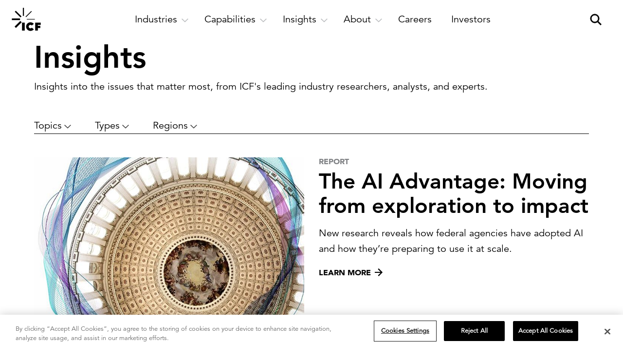

--- FILE ---
content_type: text/html; charset=utf-8
request_url: https://www.icf.com/insights
body_size: 43166
content:
<!DOCTYPE html>
<html lang="en" ng-app="icfApp">


<head>
        <script>
        (function (w, d, s, l, i) {
            w[l] = w[l] || []; w[l].push({
                'gtm.start':
                    new Date().getTime(), event: 'gtm.js'
            }); var f = d.getElementsByTagName(s)[0],
                j = d.createElement(s), dl = l != 'dataLayer' ? '&l=' + l : ''; j.async = true; j.src =
                '//www.googletagmanager.com/gtm.js?id=' + i + dl; f.parentNode.insertBefore(j, f);
        })(window, document, 'script', 'dataLayer', 'GTM-WRTRTB');
        </script>

    <meta charset="utf-8">
    <meta http-equiv="X-UA-Compatible" content="IE=edge,chrome=1">
    <meta name="viewport" content="width=device-width, maximum-scale=1">

        <link rel="stylesheet" href="/includes/icf/css/main.min.css?t=1769190525">


    <title>Insights | ICF</title>

    <meta name="description" content="Insights into the issues that matter most, from ICF&#39;s leading industry researchers, analysts, and experts.">
	<meta name="keywords">
	<meta itemprop="name" content="Insights">
	<meta itemprop="description" content="Insights into the issues that matter most, from ICF&#39;s leading industry researchers, analysts, and experts.">
	<meta itemprop="image" content="https://www.icf.com/-/media/images/global/icf-sm-card-720x450v2.jpg?rev=c1fd757a111d4f048dda389deb5641e7">
	<meta property="og:title" content="Insights">
	<meta property="og:type" content="article">
	<meta property="og:url" content="https://www.icf.com/insights">
	<meta property="og:image" content="https://www.icf.com/-/media/images/global/icf-sm-card-720x450v2.jpg?rev=c1fd757a111d4f048dda389deb5641e7">
	<meta property="og:description" content="Insights into the issues that matter most, from ICF&#39;s leading industry researchers, analysts, and experts.">
	<meta property="og:site_name" content="ICF">
	<meta name="twitter:card" content="summary_large_image">
	<meta name="twitter:site" content="@icf">
	<meta name="twitter:title" content="Insights">
	<meta name="twitter:description" content="Insights into the issues that matter most, from ICF&#39;s leading industry researchers, analysts, and experts.">
	<meta name="twitter:image:src" content="https://www.icf.com/-/media/images/global/icf-sm-card-720x450v2.jpg?rev=c1fd757a111d4f048dda389deb5641e7">
	

            <link rel="icon" type="image/jpeg" href="/-/media/images/icf/logos/icf-logos/favicon_32x32px.jpg?rev=0281771105f84bbdbdeca2448230b6be" />
            <link rel="apple-touch-icon" href="/-/media/images/icf/logos/icf-logos/icf-logo-180x180.png?rev=4a4acff07e6c4b348077a4e166b9f40e" />

    <meta name="format-detection" content="telephone=no">

<meta content="54287603" property="twitter:account_id"/>
<meta property="fb:page_id" content="200126230245"/>
<meta property="og:type" content="article" />
<meta property="og:site_name" content="ICF" />
<meta name="msvalidate.01" content="4E994DB984050FC40B399C08A88C0198" />
<meta name="facebook-domain-verification" content="57vhefmlpq68yt4jkfiilyjwxlgbei" />

<meta name="referrer" content="origin">        <script type="application/ld+json">
            {"@context":"https://schema.org","@type":"Organization","name":"ICF","sameAs":["https://www.facebook.com/ThisIsICF/","https://twitter.com/ICF","https://twitter.com/ICFNext","https://twitter.com/JoinICF","https://www.linkedin.com/groups/156762/profile","https://www.instagram.com/thisisicf/"],"url":"https://www.icf.com/","logo":{"@type":"ImageObject","url":"https://www.icf.com/-/media/images/icf/logos/icf-logos/icf_logo.png?as=0\u0026dmc=0\u0026thn=0\u0026rev=199d85e379bc4fedb2e9aeb182bfb7fd"}}
        </script>

    <link rel="canonical" href="https://www.icf.com/insights" />


<meta name="VIcurrentDateTime" content="639047598762853952" />
<script type="text/javascript" src="/layouts/system/VisitorIdentification.js"></script>


    <script type="application/ld+json">
        {
        "@context": "https://schema.org",
        "@type": "WebSite",
        "url": "https://www.icf.com/",
        "potentialAction": {
        "@type": "SearchAction",
        "target": "https://www.icf.com/search?q={search_term_string}",
        "query-input": "required name=search_term_string"
        }
        }
    </script>


    <script>
    window.ICFGoogleMapsKey = 'AIzaSyAryIh5VrXcl-bncjiJAxxpyqyVGfu1ZXI';
    </script>

    <noscript>
        <style>
            *[data-aos] {
                display: block !important;
                opacity: 1 !important;
                visibility: visible !important;
            }
        </style>
    </noscript>

    <link rel="preload" href="/assets/fonts/next/1475508/065a6b14-b2cc-446e-9428-271c570df0d9.woff2" as="font" type="font/woff2" crossorigin />
    <link rel="preload" href="/assets/fonts/next/1475556/c78eb7af-a1c8-4892-974b-52379646fef4.woff2" as="font" type="font/woff2" crossorigin />
    <link rel="preload" href="/assets/fonts/next/1475544/d513e15e-8f35-4129-ad05-481815e52625.woff2" as="font" type="font/woff2" crossorigin />
    
    <script type="text/javascript">
        window.dataLayer = window.dataLayer || [];
    </script>
</head>




    <body class="body insights-landing with-header">

                <!-- Google Tag Manager -->
                <noscript>
                    <iframe src="//www.googletagmanager.com/ns.html?id=GTM-WRTRTB" height="0" width="0" style="display:none;visibility:hidden"></iframe>
                </noscript>
                <!-- End Google Tag Manager -->




        <script>
        window.utmValues = {};
        </script>

        <script src="/includes/icf/js/jquery-2.2.4.min.js"></script>
        <script src="/includes/icf/js/remodal.js"></script>





<header class="main-header main-header--2025 ">
    <div class="main-header__skip-link-wrapper">
        <a class="main-header__skip-link" href="#main-content">Skip to main content</a>
    </div>

    <nav class="main-nav">
        <div class="main-nav__left">
<a href="/" class="main-nav__logo-wrapper" ><img src="/-/media/images/global/logos/icf-logo_full.png?rev=fb84b7dc9f7142f7bcc39e8472543882&amp;la=en&amp;h=48&amp;w=60&amp;hash=736389EF720A4AA99CE128C7362920A7" class="main-nav__logo" alt="ICF logo" /><img src="/-/media/images/global/logos/icf-logo_full-white.png?rev=7613d48eca264342a66f891c92242668&amp;la=en&amp;h=48&amp;w=60&amp;hash=4CE8C785C14E841093BDCB20E185BCE6" class="main-nav__logo main-nav__logo--alt" alt="ICF" /></a>        </div>
        <div class="main-nav__right">
            <a href class="main-nav__search-btn" aria-label="open and close site search pane" aria-haspopup="true">
                <div class="main-nav__search-btn__magnify" aria-hidden="true">
                    <span></span>
                    <span></span>
                    <?xml version="1.0" encoding="UTF-8"?>
<svg width="32px" height="32px" viewBox="0 0 32 32" version="1.1" xmlns="http://www.w3.org/2000/svg" xmlns:xlink="http://www.w3.org/1999/xlink">
  <g stroke="none" stroke-width="1" fill="none" fill-rule="evenodd">
        <g transform="translate(5.000000, 5.000000)" fill="#000000" fill-rule="nonzero" stroke="#000000">
            <path d="M9,16 C12.8659932,16 16,12.8659932 16,9 C16,5.13400675 12.8659932,2 9,2 C5.13400675,2 2,5.13400675 2,9 C2,12.8659932 5.13400675,16 9,16 Z M9,18 C4.02943725,18 0,13.9705627 0,9 C0,4.02943725 4.02943725,0 9,0 C13.9705627,0 18,4.02943725 18,9 C18,13.9705627 13.9705627,18 9,18 Z" id="Oval"></path>
            <rect id="Rectangle" transform="translate(18.000000, 18.000000) rotate(45.000000) translate(-18.000000, -18.000000) " x="13" y="17" width="10" height="2"></rect>
        </g>
    </g>
</svg>
                </div>
            </a>
                <a href class="main-nav__hamburger" aria-label="open and close hamburger menu" aria-haspopup="true">
                    <span></span>
                    <span></span>
                    <span></span>
                </a>
        </div>
        <div class="main-nav__center">

                    <div class="main-nav__main-nav-item">
                        <a href="" class="main-nav__main-nav-item-link" aria-label="open and close Industries subnavigation" aria-expanded="false" aria-haspopup="true">
                            <div class="main-nav__main-nav-item-tab" aria-hidden="true">
                                <div class="main-nav__main-nav-item-tab-text">
                                    Industries
                                </div>
                                <div aria-hidden="true" class="main-nav__main-nav-item-tab-arrow">
                                    <?xml version="1.0" encoding="UTF-8" standalone="no"?>
<svg viewBox="0 0 14 8" version="1.1" xmlns="http://www.w3.org/2000/svg" xmlns:xlink="http://www.w3.org/1999/xlink">
    <g>
        <g transform="translate(-420.000000, -386.000000)">
            <g transform="translate(280.000000, 375.000000)">
                <polygon points="146.95184 18.7522667 140 12.1314667 141.18776 11.0002667 146.95184 16.4896 152.71592 11 153.90368 12.1312"></polygon>
            </g>
        </g>
    </g>
</svg>
                                </div>
                            </div>
                        </a>
                            <div class="main-nav__main-nav-item-subnav-outer">
        <div class="main-nav__main-nav-item-subnav-inner">
            <nav aria-label="back link"><a href="#" class="main-nav__main-nav-item-subnav-back-link"><span aria-hidden="true"><?xml version="1.0" encoding="utf-8"?>
<!-- Generator: Adobe Illustrator 24.1.1, SVG Export Plug-In . SVG Version: 6.00 Build 0)  -->
<svg version="1.1" id="Layer_1" xmlns="http://www.w3.org/2000/svg" xmlns:xlink="http://www.w3.org/1999/xlink" x="0px" y="0px"
	 viewBox="0 0 7.8 13.9" style="enable-background:new 0 0 7.8 13.9;" xml:space="preserve">
<g>
	<g transform="translate(-420.000000, -386.000000)">
		<g transform="translate(280.000000, 375.000000)">
			<polygon points="140,18 146.6,11 147.8,12.2 142.3,18 147.8,23.7 146.6,24.9 			"/>
		</g>
	</g>
</g>
</svg>
</span>Back</a></nav>
                <div class="flexible-shrink-factor--0 flexible-section flexible-section--stack-subitems-on-mobile flexible-section--stack-subitems-on-tablet flexible-section--stack-subitems-on-small-desktop flexible-section--separator-thin-border main-nav__main-nav-item-subnav">
    <div class="flexible-width--three-quarters-width">
    <div class="main-nav__main-nav-item-subnav-summary">
<a href="/work" class="main-nav__main-nav-item-subnav-section-summary-title-link" >Industries<span class="main-nav__main-nav-item-subnav-section-summary-title-link-arrow" aria-hidden="true"><?xml version="1.0" encoding="UTF-8"?>
<svg width="16px" height="16px" viewBox="0 0 16 16" version="1.1" xmlns="http://www.w3.org/2000/svg" xmlns:xlink="http://www.w3.org/1999/xlink">
  <polygon points="8.00135019 0 6.4316615 1.56980559 11.7518634 6.89012442 -1.26121336e-13 6.89012442 -1.26121336e-13 9.10999247 11.7518634 9.10999247 6.4316615 14.4303113 8.00135019 16 16.0014086 8.00005845"></polygon>
</svg></span>
</a>                    <div class="main-nav__main-nav-item-subnav-section-summary-description">Powerful solutions that drive innovation and deliver results.</div>
    </div>
    <div class="main-nav__main-nav-item-subnav-link-group">
            <div class="main-nav__main-nav-item-subnav-link-group-title">
                Our Expertise
            </div>

            <ul class="main-nav__main-nav-item-subnav-link-group-links main-nav__main-nav-item-subnav-link-group-links--3-column">
    <li class="main-nav__main-nav-item-subnav-link-group-item">
<a href="/work/utilities" class="main-nav__main-nav-item-subnav-link-group-item-link" >            <div class="main-nav__main-nav-item-subnav-link-group-item-title">                
Utilities            </div>
</a>    </li>
    <li class="main-nav__main-nav-item-subnav-link-group-item">
<a href="/work/federal-health" class="main-nav__main-nav-item-subnav-link-group-item-link" >            <div class="main-nav__main-nav-item-subnav-link-group-item-title">                
Federal health            </div>
</a>    </li>
    <li class="main-nav__main-nav-item-subnav-link-group-item">
<a href="/work/disaster-management" class="main-nav__main-nav-item-subnav-link-group-item-link" >            <div class="main-nav__main-nav-item-subnav-link-group-item-title">                
Disaster management            </div>
</a>    </li>
    <li class="main-nav__main-nav-item-subnav-link-group-item">
<a href="/work/transportation" class="main-nav__main-nav-item-subnav-link-group-item-link" >            <div class="main-nav__main-nav-item-subnav-link-group-item-title">                
Transportation            </div>
</a>    </li>
    <li class="main-nav__main-nav-item-subnav-link-group-item">
<a href="/work/energy-project-development" class="main-nav__main-nav-item-subnav-link-group-item-link" >            <div class="main-nav__main-nav-item-subnav-link-group-item-title">                
Energy            </div>
</a>    </li>
    <li class="main-nav__main-nav-item-subnav-link-group-item">
<a href="/work/environment" class="main-nav__main-nav-item-subnav-link-group-item-link" >            <div class="main-nav__main-nav-item-subnav-link-group-item-title">                
Environmental services and infrastructure            </div>
</a>    </li>
    <li class="main-nav__main-nav-item-subnav-link-group-item">
<a href="/work/climate" class="main-nav__main-nav-item-subnav-link-group-item-link" >            <div class="main-nav__main-nav-item-subnav-link-group-item-title">                
Climate resilience            </div>
</a>    </li>
    <li class="main-nav__main-nav-item-subnav-link-group-item">
<a href="/work/transportation/aviation" class="main-nav__main-nav-item-subnav-link-group-item-link" >            <div class="main-nav__main-nav-item-subnav-link-group-item-title">                
Aviation            </div>
</a>    </li>
    <li class="main-nav__main-nav-item-subnav-link-group-item">
<a href="/work/us-federal-government" class="main-nav__main-nav-item-subnav-link-group-item-link" >            <div class="main-nav__main-nav-item-subnav-link-group-item-title">                
U.S. federal            </div>
</a>    </li>
    <li class="main-nav__main-nav-item-subnav-link-group-item">
<a href="/work/state-local-government" class="main-nav__main-nav-item-subnav-link-group-item-link" >            <div class="main-nav__main-nav-item-subnav-link-group-item-title">                
U.S. state and local government            </div>
</a>    </li>
    <li class="main-nav__main-nav-item-subnav-link-group-item">
<a href="/work/social-programs" class="main-nav__main-nav-item-subnav-link-group-item-link" >            <div class="main-nav__main-nav-item-subnav-link-group-item-title">                
Community and economic development            </div>
</a>    </li>
            </ul>

    </div>
    </div>
                <div class="flexible-section__separator"></div>
    <div class="flexible-width--one-quarter-width flexible-section flexible-section--stack-subitems-on-mobile flexible-section--stack-subitems-on-desktop flexible-section--separator-standard-gutter">
<a href="/clients" class="main-nav__main-nav-item-subnav-feature flexible-width--full-width" >                <div class="main-nav__main-nav-item-subnav-feature-image-wrapper">
                    <img src="/-/media/images/icf/company/navigation/client-stories-supporting-image-1-thumbnail-720px.jpg?rev=e2e851c41d4748cab66241819a605314&amp;la=en&amp;h=450&amp;w=720&amp;hash=EABD2C5A08A7B40A8D9CB9D40DABF507" class="main-nav__main-nav-item-subnav-feature-image" alt="Collage of ICF&#39;s client story work" />
                </div>
                <div class="main-nav__main-nav-item-subnav-feature-title">
                        <div class="main-nav__main-nav-item-subnav-feature-title-text">
                            Client stories<span class="main-nav__main-nav-item-subnav-feature-title-text-arrow" aria-hidden="true"><?xml version="1.0" encoding="UTF-8"?>
<svg width="16px" height="16px" viewBox="0 0 16 16" version="1.1" xmlns="http://www.w3.org/2000/svg" xmlns:xlink="http://www.w3.org/1999/xlink">
  <polygon points="8.00135019 0 6.4316615 1.56980559 11.7518634 6.89012442 -1.26121336e-13 6.89012442 -1.26121336e-13 9.10999247 11.7518634 9.10999247 6.4316615 14.4303113 8.00135019 16 16.0014086 8.00005845"></polygon>
</svg></span>
                        </div>
                </div>
                <div class="main-nav__main-nav-item-subnav-feature-description">
                    See how we help fast-changing industries succeed.
                </div>
</a>    </div>
    </div>

        </div>
    </div>

                    </div>
                    <div class="main-nav__main-nav-item">
                        <a href="" class="main-nav__main-nav-item-link" aria-label="open and close Capabilities subnavigation" aria-expanded="false" aria-haspopup="true">
                            <div class="main-nav__main-nav-item-tab" aria-hidden="true">
                                <div class="main-nav__main-nav-item-tab-text">
                                    Capabilities
                                </div>
                                <div aria-hidden="true" class="main-nav__main-nav-item-tab-arrow">
                                    <?xml version="1.0" encoding="UTF-8" standalone="no"?>
<svg viewBox="0 0 14 8" version="1.1" xmlns="http://www.w3.org/2000/svg" xmlns:xlink="http://www.w3.org/1999/xlink">
    <g>
        <g transform="translate(-420.000000, -386.000000)">
            <g transform="translate(280.000000, 375.000000)">
                <polygon points="146.95184 18.7522667 140 12.1314667 141.18776 11.0002667 146.95184 16.4896 152.71592 11 153.90368 12.1312"></polygon>
            </g>
        </g>
    </g>
</svg>
                                </div>
                            </div>
                        </a>
                            <div class="main-nav__main-nav-item-subnav-outer">
        <div class="main-nav__main-nav-item-subnav-inner">
            <nav aria-label="back link"><a href="#" class="main-nav__main-nav-item-subnav-back-link"><span aria-hidden="true"><?xml version="1.0" encoding="utf-8"?>
<!-- Generator: Adobe Illustrator 24.1.1, SVG Export Plug-In . SVG Version: 6.00 Build 0)  -->
<svg version="1.1" id="Layer_1" xmlns="http://www.w3.org/2000/svg" xmlns:xlink="http://www.w3.org/1999/xlink" x="0px" y="0px"
	 viewBox="0 0 7.8 13.9" style="enable-background:new 0 0 7.8 13.9;" xml:space="preserve">
<g>
	<g transform="translate(-420.000000, -386.000000)">
		<g transform="translate(280.000000, 375.000000)">
			<polygon points="140,18 146.6,11 147.8,12.2 142.3,18 147.8,23.7 146.6,24.9 			"/>
		</g>
	</g>
</g>
</svg>
</span>Back</a></nav>
                <div class="flexible-shrink-factor--0 flexible-section flexible-section--stack-subitems-on-mobile flexible-section--stack-subitems-on-tablet flexible-section--stack-subitems-on-small-desktop flexible-section--separator-thin-border main-nav__main-nav-item-subnav">
    <div class="flexible-width--three-quarters-width">
    <div class="main-nav__main-nav-item-subnav-summary">
<a href="/work" class="main-nav__main-nav-item-subnav-section-summary-title-link" >Capabilities<span class="main-nav__main-nav-item-subnav-section-summary-title-link-arrow" aria-hidden="true"><?xml version="1.0" encoding="UTF-8"?>
<svg width="16px" height="16px" viewBox="0 0 16 16" version="1.1" xmlns="http://www.w3.org/2000/svg" xmlns:xlink="http://www.w3.org/1999/xlink">
  <polygon points="8.00135019 0 6.4316615 1.56980559 11.7518634 6.89012442 -1.26121336e-13 6.89012442 -1.26121336e-13 9.10999247 11.7518634 9.10999247 6.4316615 14.4303113 8.00135019 16 16.0014086 8.00005845"></polygon>
</svg></span>
</a>                    <div class="main-nav__main-nav-item-subnav-section-summary-description">Applying technology and expertise to deliver bold, lasting impact.</div>
    </div>
    <div class="flexible-section flexible-section--stack-subitems-on-mobile flexible-section--separator-standard-gutter">
    <div class="main-nav__main-nav-item-subnav-link-group flexible-width--half-width">
            <div class="main-nav__main-nav-item-subnav-link-group-title">
                Technology
            </div>

            <ul class="main-nav__main-nav-item-subnav-link-group-links main-nav__main-nav-item-subnav-link-group-links--1-column">
    <li class="main-nav__main-nav-item-subnav-link-group-item">
<a href="/work/federal-it-modernization" class="main-nav__main-nav-item-subnav-link-group-item-link" >            <div class="main-nav__main-nav-item-subnav-link-group-item-title">                
Digital modernization            </div>
</a>    </li>
    <li class="main-nav__main-nav-item-subnav-link-group-item">
<a href="/work/enterprise-ai" class="main-nav__main-nav-item-subnav-link-group-item-link" >            <div class="main-nav__main-nav-item-subnav-link-group-item-title">                
Artificial intelligence            </div>
</a>    </li>
    <li class="main-nav__main-nav-item-subnav-link-group-item">
<a href="/work/data-analytics" class="main-nav__main-nav-item-subnav-link-group-item-link" >            <div class="main-nav__main-nav-item-subnav-link-group-item-title">                
Data and analytics            </div>
</a>    </li>
    <li class="main-nav__main-nav-item-subnav-link-group-item">
<a href="/next/capabilities/business-transformation/customer-experience-strategy-design" class="main-nav__main-nav-item-subnav-link-group-item-link" >            <div class="main-nav__main-nav-item-subnav-link-group-item-title">                
Experience and design            </div>
</a>    </li>
    <li class="main-nav__main-nav-item-subnav-link-group-item">
<a href="/work/enterprise-cloud-solutions" class="main-nav__main-nav-item-subnav-link-group-item-link" >            <div class="main-nav__main-nav-item-subnav-link-group-item-title">                
Cloud            </div>
</a>    </li>
    <li class="main-nav__main-nav-item-subnav-link-group-item">
<a href="/work/cybersecurity" class="main-nav__main-nav-item-subnav-link-group-item-link" >            <div class="main-nav__main-nav-item-subnav-link-group-item-title">                
Cybersecurity            </div>
</a>    </li>
    <li class="main-nav__main-nav-item-subnav-link-group-item">
<a href="/company/about/partners/partnership-ecosystem" class="main-nav__main-nav-item-subnav-link-group-item-link main-nav__main-nav-item-subnav-link-group-item-link--style-bold-with-arrow" >            <div class="main-nav__main-nav-item-subnav-link-group-item-title">                
Partner ecosystem<span class="main-nav__main-nav-item-subnav-link-group-item-title-arrow" aria-hidden="true"><?xml version="1.0" encoding="UTF-8"?>
<svg width="16px" height="16px" viewBox="0 0 16 16" version="1.1" xmlns="http://www.w3.org/2000/svg" xmlns:xlink="http://www.w3.org/1999/xlink">
  <polygon points="8.00135019 0 6.4316615 1.56980559 11.7518634 6.89012442 -1.26121336e-13 6.89012442 -1.26121336e-13 9.10999247 11.7518634 9.10999247 6.4316615 14.4303113 8.00135019 16 16.0014086 8.00005845"></polygon>
</svg></span>
            </div>
</a>    </li>
            </ul>

    </div>
                <div class="flexible-section__separator"></div>
    <div class="main-nav__main-nav-item-subnav-link-group flexible-width--half-width">
            <div class="main-nav__main-nav-item-subnav-link-group-title">
                Solutions
            </div>

            <ul class="main-nav__main-nav-item-subnav-link-group-links main-nav__main-nav-item-subnav-link-group-links--1-column">
    <li class="main-nav__main-nav-item-subnav-link-group-item">
<a href="/work/program-implementation" class="main-nav__main-nav-item-subnav-link-group-item-link" >            <div class="main-nav__main-nav-item-subnav-link-group-item-title">                
Program implementation            </div>
</a>    </li>
    <li class="main-nav__main-nav-item-subnav-link-group-item">
<a href="/work/advisory" class="main-nav__main-nav-item-subnav-link-group-item-link" >            <div class="main-nav__main-nav-item-subnav-link-group-item-title">                
Strategy and innovation            </div>
</a>    </li>
    <li class="main-nav__main-nav-item-subnav-link-group-item">
<a href="/work/human-capital" class="main-nav__main-nav-item-subnav-link-group-item-link" >            <div class="main-nav__main-nav-item-subnav-link-group-item-title">                
Workforce and change management            </div>
</a>    </li>
    <li class="main-nav__main-nav-item-subnav-link-group-item">
<a href="/work/regulatory-policy" class="main-nav__main-nav-item-subnav-link-group-item-link" >            <div class="main-nav__main-nav-item-subnav-link-group-item-title">                
Policy and regulatory            </div>
</a>    </li>
    <li class="main-nav__main-nav-item-subnav-link-group-item">
<a href="/work/program-implementation/grants-management" class="main-nav__main-nav-item-subnav-link-group-item-link" >            <div class="main-nav__main-nav-item-subnav-link-group-item-title">                
Grants management            </div>
</a>    </li>
    <li class="main-nav__main-nav-item-subnav-link-group-item">
<a href="/next/capabilities/integrated-communications" class="main-nav__main-nav-item-subnav-link-group-item-link" >            <div class="main-nav__main-nav-item-subnav-link-group-item-title">                
Strategic communications            </div>
</a>    </li>
            </ul>

    </div>
    </div>
    </div>
                <div class="flexible-section__separator"></div>
    <div class="flexible-width--one-quarter-width flexible-section flexible-section--stack-subitems-on-mobile flexible-section--stack-subitems-on-desktop flexible-section--separator-standard-gutter">
<a href="/work/enterprise-ai/fathom-ai" class="main-nav__main-nav-item-subnav-feature flexible-width--half-width" >                <div class="main-nav__main-nav-item-subnav-feature-image-wrapper">
                    <img src="/-/media/images/icf/company/navigation/fathom-promo-graphic-rectangle-logo-720px.jpg?rev=8462d19b16db4b06aadcfe8655475aa4&amp;la=en&amp;h=938&amp;w=1500&amp;hash=E60EFFC817CE7B82C24F8F488FFE3247" class="main-nav__main-nav-item-subnav-feature-image" alt="Fathom AI thumbnail with logo" />
                </div>
                <div class="main-nav__main-nav-item-subnav-feature-title">
                        <div class="main-nav__main-nav-item-subnav-feature-title-text">
                            ICF Fathom<span class="main-nav__main-nav-item-subnav-feature-title-text-arrow" aria-hidden="true"><?xml version="1.0" encoding="UTF-8"?>
<svg width="16px" height="16px" viewBox="0 0 16 16" version="1.1" xmlns="http://www.w3.org/2000/svg" xmlns:xlink="http://www.w3.org/1999/xlink">
  <polygon points="8.00135019 0 6.4316615 1.56980559 11.7518634 6.89012442 -1.26121336e-13 6.89012442 -1.26121336e-13 9.10999247 11.7518634 9.10999247 6.4316615 14.4303113 8.00135019 16 16.0014086 8.00005845"></polygon>
</svg></span>
                        </div>
                </div>
                <div class="main-nav__main-nav-item-subnav-feature-description">
                    Explore our suite of AI solutions and services
                </div>
</a>                <div class="flexible-section__separator"></div>
<a href="/next" class="main-nav__main-nav-item-subnav-feature flexible-width--half-width" >                <div class="main-nav__main-nav-item-subnav-feature-title">
                        <div class="main-nav__main-nav-item-subnav-feature-title-image-wrapper">
                            <img src="/-/media/images/icf-next/icf-next-logos/icfnext.svg?rev=d3e02f066fc64b4e8e5e6d3d4f04bfde&amp;la=en&amp;hash=BDDDC1AC50B643853A90014FDDFB0570" class="main-nav__main-nav-item-subnav-feature-title-image" alt="ICF Next" /><span class="main-nav__main-nav-item-subnav-feature-title-text-arrow" aria-hidden="true"><?xml version="1.0" encoding="UTF-8"?>
<svg width="16px" height="16px" viewBox="0 0 16 16" version="1.1" xmlns="http://www.w3.org/2000/svg" xmlns:xlink="http://www.w3.org/1999/xlink">
  <polygon points="8.00135019 0 6.4316615 1.56980559 11.7518634 6.89012442 -1.26121336e-13 6.89012442 -1.26121336e-13 9.10999247 11.7518634 9.10999247 6.4316615 14.4303113 8.00135019 16 16.0014086 8.00005845"></polygon>
</svg></span>
                        </div>
                </div>
                <div class="main-nav__main-nav-item-subnav-feature-description">
                    Strategic agency for engagement and transformation.
                </div>
</a>    </div>
    </div>

        </div>
    </div>

                    </div>
                    <div class="main-nav__main-nav-item">
                        <a href="" class="main-nav__main-nav-item-link" aria-label="open and close Insights subnavigation" aria-expanded="false" aria-haspopup="true">
                            <div class="main-nav__main-nav-item-tab" aria-hidden="true">
                                <div class="main-nav__main-nav-item-tab-text">
                                    Insights
                                </div>
                                <div aria-hidden="true" class="main-nav__main-nav-item-tab-arrow">
                                    <?xml version="1.0" encoding="UTF-8" standalone="no"?>
<svg viewBox="0 0 14 8" version="1.1" xmlns="http://www.w3.org/2000/svg" xmlns:xlink="http://www.w3.org/1999/xlink">
    <g>
        <g transform="translate(-420.000000, -386.000000)">
            <g transform="translate(280.000000, 375.000000)">
                <polygon points="146.95184 18.7522667 140 12.1314667 141.18776 11.0002667 146.95184 16.4896 152.71592 11 153.90368 12.1312"></polygon>
            </g>
        </g>
    </g>
</svg>
                                </div>
                            </div>
                        </a>
                            <div class="main-nav__main-nav-item-subnav-outer">
        <div class="main-nav__main-nav-item-subnav-inner">
            <nav aria-label="back link"><a href="#" class="main-nav__main-nav-item-subnav-back-link"><span aria-hidden="true"><?xml version="1.0" encoding="utf-8"?>
<!-- Generator: Adobe Illustrator 24.1.1, SVG Export Plug-In . SVG Version: 6.00 Build 0)  -->
<svg version="1.1" id="Layer_1" xmlns="http://www.w3.org/2000/svg" xmlns:xlink="http://www.w3.org/1999/xlink" x="0px" y="0px"
	 viewBox="0 0 7.8 13.9" style="enable-background:new 0 0 7.8 13.9;" xml:space="preserve">
<g>
	<g transform="translate(-420.000000, -386.000000)">
		<g transform="translate(280.000000, 375.000000)">
			<polygon points="140,18 146.6,11 147.8,12.2 142.3,18 147.8,23.7 146.6,24.9 			"/>
		</g>
	</g>
</g>
</svg>
</span>Back</a></nav>
                <div class="flexible-shrink-factor--0 flexible-section flexible-section--stack-subitems-on-mobile flexible-section--stack-subitems-on-tablet flexible-section--stack-subitems-on-small-desktop flexible-section--separator-thin-border main-nav__main-nav-item-subnav">
    <div class="flexible-width--three-quarters-width">
    <div class="main-nav__main-nav-item-subnav-summary">
<a href="/insights" class="main-nav__main-nav-item-subnav-section-summary-title-link" >Insights<span class="main-nav__main-nav-item-subnav-section-summary-title-link-arrow" aria-hidden="true"><?xml version="1.0" encoding="UTF-8"?>
<svg width="16px" height="16px" viewBox="0 0 16 16" version="1.1" xmlns="http://www.w3.org/2000/svg" xmlns:xlink="http://www.w3.org/1999/xlink">
  <polygon points="8.00135019 0 6.4316615 1.56980559 11.7518634 6.89012442 -1.26121336e-13 6.89012442 -1.26121336e-13 9.10999247 11.7518634 9.10999247 6.4316615 14.4303113 8.00135019 16 16.0014086 8.00005845"></polygon>
</svg></span>
</a>                    <div class="main-nav__main-nav-item-subnav-section-summary-description">Stay ahead with research, insights, and success stories developed by industry experts.</div>
    </div>
    <div class="flexible-section flexible-section--stack-subitems-on-mobile flexible-section--separator-standard-gutter default-margin-top--extra-large mobile-margin-top--gutter tablet-margin-top--large-gutter">
    <div class="main-nav__main-nav-item-subnav-link-group flexible-width--half-width default-margin-top--none">
            <div class="main-nav__main-nav-item-subnav-link-group-title">
                Trending topics
            </div>

            <ul class="main-nav__main-nav-item-subnav-link-group-links main-nav__main-nav-item-subnav-link-group-links--1-column">
    <li class="main-nav__main-nav-item-subnav-link-group-item">
<a href="/insights/artificial-intelligence" class="main-nav__main-nav-item-subnav-link-group-item-link" >            <div class="main-nav__main-nav-item-subnav-link-group-item-title">                
AI innovation            </div>
</a>    </li>
    <li class="main-nav__main-nav-item-subnav-link-group-item">
<a href="/insights/grid-modernization" class="main-nav__main-nav-item-subnav-link-group-item-link" >            <div class="main-nav__main-nav-item-subnav-link-group-item-title">                
Grid modernization            </div>
</a>    </li>
    <li class="main-nav__main-nav-item-subnav-link-group-item">
<a href="/insights/workforce" class="main-nav__main-nav-item-subnav-link-group-item-link" >            <div class="main-nav__main-nav-item-subnav-link-group-item-title">                
Workforce development            </div>
</a>    </li>
    <li class="main-nav__main-nav-item-subnav-link-group-item">
<a href="/insights/disaster-mitigation" class="main-nav__main-nav-item-subnav-link-group-item-link" >            <div class="main-nav__main-nav-item-subnav-link-group-item-title">                
Extreme weather resilience            </div>
</a>    </li>
            </ul>

    </div>
                <div class="flexible-section__separator"></div>
    <div class="main-nav__main-nav-item-subnav-link-group flexible-width--half-width default-margin-top--none">
            <div class="main-nav__main-nav-item-subnav-link-group-title">
                Latest thinking
            </div>

            <ul class="main-nav__main-nav-item-subnav-link-group-links main-nav__main-nav-item-subnav-link-group-links--1-column">
    <li class="main-nav__main-nav-item-subnav-link-group-item">
<a href="/insights?types=article" class="main-nav__main-nav-item-subnav-link-group-item-link" >            <div class="main-nav__main-nav-item-subnav-link-group-item-title">                
Articles            </div>
</a>    </li>
    <li class="main-nav__main-nav-item-subnav-link-group-item">
<a href="/clients" class="main-nav__main-nav-item-subnav-link-group-item-link" >            <div class="main-nav__main-nav-item-subnav-link-group-item-title">                
Client stories            </div>
</a>    </li>
    <li class="main-nav__main-nav-item-subnav-link-group-item">
<a href="/news" class="main-nav__main-nav-item-subnav-link-group-item-link" >            <div class="main-nav__main-nav-item-subnav-link-group-item-title">                
News            </div>
</a>    </li>
    <li class="main-nav__main-nav-item-subnav-link-group-item">
<a href="/insights?types=report" class="main-nav__main-nav-item-subnav-link-group-item-link" >            <div class="main-nav__main-nav-item-subnav-link-group-item-title">                
Reports            </div>
</a>    </li>
    <li class="main-nav__main-nav-item-subnav-link-group-item">
<a href="/insights/webinars" class="main-nav__main-nav-item-subnav-link-group-item-link" >            <div class="main-nav__main-nav-item-subnav-link-group-item-title">                
Webinars            </div>
</a>    </li>
    <li class="main-nav__main-nav-item-subnav-link-group-item">
<a href="/insights?types=smart-chart" class="main-nav__main-nav-item-subnav-link-group-item-link" >            <div class="main-nav__main-nav-item-subnav-link-group-item-title">                
Smart charts            </div>
</a>    </li>
            </ul>

    </div>
    </div>
    </div>
                <div class="flexible-section__separator"></div>
    <div class="flexible-width--one-quarter-width flexible-section flexible-section--stack-subitems-on-mobile flexible-section--stack-subitems-on-desktop flexible-section--separator-standard-gutter">
<a href="/insights/technology/data-ai-trends-federal-government-report-2025" class="main-nav__main-nav-item-subnav-feature flexible-width--half-width" >                <div class="main-nav__main-nav-item-subnav-feature-image-wrapper">
                    <img src="/-/media/images/icf/insights/technology/2025/6/wakefield-2025-report-lander/wakefield-report-2025-icf-micro-167px.jpg?rev=7ed2ed33f340436bbe92ac566cc3d95a&amp;la=en&amp;h=105&amp;w=167&amp;hash=57457864FB7027F9E645E8C3917E00A1" class="main-nav__main-nav-item-subnav-feature-image" alt="Wakefield report AI trends in federal" />
                </div>
                <div class="main-nav__main-nav-item-subnav-feature-title">
                        <div class="main-nav__main-nav-item-subnav-feature-title-text">
                            Top federal AI trends<span class="main-nav__main-nav-item-subnav-feature-title-text-arrow" aria-hidden="true"><?xml version="1.0" encoding="UTF-8"?>
<svg width="16px" height="16px" viewBox="0 0 16 16" version="1.1" xmlns="http://www.w3.org/2000/svg" xmlns:xlink="http://www.w3.org/1999/xlink">
  <polygon points="8.00135019 0 6.4316615 1.56980559 11.7518634 6.89012442 -1.26121336e-13 6.89012442 -1.26121336e-13 9.10999247 11.7518634 9.10999247 6.4316615 14.4303113 8.00135019 16 16.0014086 8.00005845"></polygon>
</svg></span>
                        </div>
                </div>
                <div class="main-nav__main-nav-item-subnav-feature-description">
                    New findings for 2025
                </div>
</a>                <div class="flexible-section__separator"></div>
<a href="/insights/energy/impact-rapid-demand-growth-us" class="main-nav__main-nav-item-subnav-feature flexible-width--half-width" >                <div class="main-nav__main-nav-item-subnav-feature-title">
                        <div class="main-nav__main-nav-item-subnav-feature-title-text">
                            The impact of rapid demand growth<span class="main-nav__main-nav-item-subnav-feature-title-text-arrow" aria-hidden="true"><?xml version="1.0" encoding="UTF-8"?>
<svg width="16px" height="16px" viewBox="0 0 16 16" version="1.1" xmlns="http://www.w3.org/2000/svg" xmlns:xlink="http://www.w3.org/1999/xlink">
  <polygon points="8.00135019 0 6.4316615 1.56980559 11.7518634 6.89012442 -1.26121336e-13 6.89012442 -1.26121336e-13 9.10999247 11.7518634 9.10999247 6.4316615 14.4303113 8.00135019 16 16.0014086 8.00005845"></polygon>
</svg></span>
                        </div>
                </div>
                <div class="main-nav__main-nav-item-subnav-feature-description">
                    Key recommendations for utilities
                </div>
</a>    </div>
    </div>

        </div>
    </div>

                    </div>
                    <div class="main-nav__main-nav-item">
                        <a href="" class="main-nav__main-nav-item-link" aria-label="open and close About subnavigation" aria-expanded="false" aria-haspopup="true">
                            <div class="main-nav__main-nav-item-tab" aria-hidden="true">
                                <div class="main-nav__main-nav-item-tab-text">
                                    About
                                </div>
                                <div aria-hidden="true" class="main-nav__main-nav-item-tab-arrow">
                                    <?xml version="1.0" encoding="UTF-8" standalone="no"?>
<svg viewBox="0 0 14 8" version="1.1" xmlns="http://www.w3.org/2000/svg" xmlns:xlink="http://www.w3.org/1999/xlink">
    <g>
        <g transform="translate(-420.000000, -386.000000)">
            <g transform="translate(280.000000, 375.000000)">
                <polygon points="146.95184 18.7522667 140 12.1314667 141.18776 11.0002667 146.95184 16.4896 152.71592 11 153.90368 12.1312"></polygon>
            </g>
        </g>
    </g>
</svg>
                                </div>
                            </div>
                        </a>
                            <div class="main-nav__main-nav-item-subnav-outer">
        <div class="main-nav__main-nav-item-subnav-inner">
            <nav aria-label="back link"><a href="#" class="main-nav__main-nav-item-subnav-back-link"><span aria-hidden="true"><?xml version="1.0" encoding="utf-8"?>
<!-- Generator: Adobe Illustrator 24.1.1, SVG Export Plug-In . SVG Version: 6.00 Build 0)  -->
<svg version="1.1" id="Layer_1" xmlns="http://www.w3.org/2000/svg" xmlns:xlink="http://www.w3.org/1999/xlink" x="0px" y="0px"
	 viewBox="0 0 7.8 13.9" style="enable-background:new 0 0 7.8 13.9;" xml:space="preserve">
<g>
	<g transform="translate(-420.000000, -386.000000)">
		<g transform="translate(280.000000, 375.000000)">
			<polygon points="140,18 146.6,11 147.8,12.2 142.3,18 147.8,23.7 146.6,24.9 			"/>
		</g>
	</g>
</g>
</svg>
</span>Back</a></nav>
                <div class="flexible-shrink-factor--0 flexible-section flexible-section--stack-subitems-on-mobile flexible-section--stack-subitems-on-tablet flexible-section--stack-subitems-on-small-desktop flexible-section--separator-thin-border main-nav__main-nav-item-subnav">
    <div class="flexible-width--three-quarters-width">
    <div class="main-nav__main-nav-item-subnav-summary">
<a href="/company/about" class="main-nav__main-nav-item-subnav-section-summary-title-link" >About<span class="main-nav__main-nav-item-subnav-section-summary-title-link-arrow" aria-hidden="true"><?xml version="1.0" encoding="UTF-8"?>
<svg width="16px" height="16px" viewBox="0 0 16 16" version="1.1" xmlns="http://www.w3.org/2000/svg" xmlns:xlink="http://www.w3.org/1999/xlink">
  <polygon points="8.00135019 0 6.4316615 1.56980559 11.7518634 6.89012442 -1.26121336e-13 6.89012442 -1.26121336e-13 9.10999247 11.7518634 9.10999247 6.4316615 14.4303113 8.00135019 16 16.0014086 8.00005845"></polygon>
</svg></span>
</a>                    <div class="main-nav__main-nav-item-subnav-section-summary-description">A leading global company turning data into insights and innovation into impact.</div>
    </div>
    <div class="main-nav__main-nav-item-subnav-link-group">
            <div class="main-nav__main-nav-item-subnav-link-group-title">
                About ICF
            </div>


    <div class="flexible-section flexible-section--stack-subitems-on-mobile flexible-section--stack-subitems-on-tablet flexible-section--separator-standard-gutter main-nav__main-nav-item-subnav-link-group-sections">
        <ul class="main-nav__main-nav-item-subnav-link-group-section  main-nav__main-nav-item-subnav-link-group-links flexible-width--two-thirds-width main-nav__main-nav-item-subnav-link-group-links--2-column">
    <li class="main-nav__main-nav-item-subnav-link-group-item">
<a href="/news" class="main-nav__main-nav-item-subnav-link-group-item-link" >            <div class="main-nav__main-nav-item-subnav-link-group-item-title">                
News            </div>
</a>    </li>
    <li class="main-nav__main-nav-item-subnav-link-group-item">
<a href="/company/about/leadership" class="main-nav__main-nav-item-subnav-link-group-item-link" >            <div class="main-nav__main-nav-item-subnav-link-group-item-title">                
Leadership            </div>
</a>    </li>
    <li class="main-nav__main-nav-item-subnav-link-group-item">
<a href="/history" class="main-nav__main-nav-item-subnav-link-group-item-link" >            <div class="main-nav__main-nav-item-subnav-link-group-item-title">                
History            </div>
</a>    </li>
    <li class="main-nav__main-nav-item-subnav-link-group-item">
<a href="/company/about/corporate-citizenship" class="main-nav__main-nav-item-subnav-link-group-item-link" >            <div class="main-nav__main-nav-item-subnav-link-group-item-title">                
Corporate Citizenship            </div>
</a>    </li>
    <li class="main-nav__main-nav-item-subnav-link-group-item">
<a href="/company/ethics-and-compliance" class="main-nav__main-nav-item-subnav-link-group-item-link" >            <div class="main-nav__main-nav-item-subnav-link-group-item-title">                
Ethics and compliance            </div>
</a>    </li>
    <li class="main-nav__main-nav-item-subnav-link-group-item">
<a href="/company/about/data-privacy" class="main-nav__main-nav-item-subnav-link-group-item-link" >            <div class="main-nav__main-nav-item-subnav-link-group-item-title">                
Data privacy            </div>
</a>    </li>
    <li class="main-nav__main-nav-item-subnav-link-group-item">
<a href="/contracts" class="main-nav__main-nav-item-subnav-link-group-item-link" >            <div class="main-nav__main-nav-item-subnav-link-group-item-title">                
Contracts            </div>
</a>    </li>
    <li class="main-nav__main-nav-item-subnav-link-group-item">
<a href="/company/locations" class="main-nav__main-nav-item-subnav-link-group-item-link" >            <div class="main-nav__main-nav-item-subnav-link-group-item-title">                
Locations            </div>
</a>    </li>
        </ul>
                <div class="flexible-section__separator"></div>
        <ul class="main-nav__main-nav-item-subnav-link-group-section  main-nav__main-nav-item-subnav-link-group-links flexible-width--one-third-width default-padding-left--standard default-border-color--color-brand-light-gray default-border-left--small main-nav__main-nav-item-subnav-link-group-links--1-column">
    <li class="main-nav__main-nav-item-subnav-link-group-item">
<a href="/company/locations/european-region" class="main-nav__main-nav-item-subnav-link-group-item-link main-nav__main-nav-item-subnav-link-group-item-link--style-bold" >            <div class="main-nav__main-nav-item-subnav-link-group-item-title">                
Europe and U.K.            </div>
                <div class="main-nav__main-nav-item-subnav-link-group-item-description">Learn about our work with governments, businesses, and organizations in Europe and the U.K.</div>
</a>    </li>
        </ul>
    </div>
    </div>
    <div class="main-nav__main-nav-item-subnav-callout-container">
        <div class="main-nav__main-nav-item-subnav-callout">
                <span class="main-nav__main-nav-item-subnav-callout-text">Need help or want to learn more?</span>&nbsp;
            <a href="/contact-us" class="main-nav__main-nav-item-subnav-callout-link" >Contact us<span class="main-nav__main-nav-item-subnav-callout-arrow" aria-hidden="true"><?xml version="1.0" encoding="UTF-8"?>
<svg width="16px" height="16px" viewBox="0 0 16 16" version="1.1" xmlns="http://www.w3.org/2000/svg" xmlns:xlink="http://www.w3.org/1999/xlink">
  <polygon points="8.00135019 0 6.4316615 1.56980559 11.7518634 6.89012442 -1.26121336e-13 6.89012442 -1.26121336e-13 9.10999247 11.7518634 9.10999247 6.4316615 14.4303113 8.00135019 16 16.0014086 8.00005845"></polygon>
</svg></span>
</a>        </div>
    </div>
    </div>
                <div class="flexible-section__separator"></div>
    <div class="flexible-width--one-quarter-width flexible-section flexible-section--stack-subitems-on-mobile flexible-section--stack-subitems-on-desktop flexible-section--separator-standard-gutter">
<a href="/insights/inside-icf" class="main-nav__main-nav-item-subnav-feature" >                <div class="main-nav__main-nav-item-subnav-feature-image-wrapper">
                    <img src="/-/media/images/icf/company/about-page/ccr/icf-employees-293x183px.jpg?rev=46b34f3e98924ef2bb33b2d5869f0325&amp;la=en&amp;h=183&amp;w=293&amp;hash=0D2A38DE6987C961AD316E69B8002C7A" class="main-nav__main-nav-item-subnav-feature-image" alt="icf employees" />
                </div>
                <div class="main-nav__main-nav-item-subnav-feature-title">
                        <div class="main-nav__main-nav-item-subnav-feature-title-text">
                            Inside ICF blog<span class="main-nav__main-nav-item-subnav-feature-title-text-arrow" aria-hidden="true"><?xml version="1.0" encoding="UTF-8"?>
<svg width="16px" height="16px" viewBox="0 0 16 16" version="1.1" xmlns="http://www.w3.org/2000/svg" xmlns:xlink="http://www.w3.org/1999/xlink">
  <polygon points="8.00135019 0 6.4316615 1.56980559 11.7518634 6.89012442 -1.26121336e-13 6.89012442 -1.26121336e-13 9.10999247 11.7518634 9.10999247 6.4316615 14.4303113 8.00135019 16 16.0014086 8.00005845"></polygon>
</svg></span>
                        </div>
                </div>
                <div class="main-nav__main-nav-item-subnav-feature-description">
                    Find out how our purpose shapes our culture, people, and work.
                </div>
</a>    </div>
    </div>

        </div>
    </div>

                    </div>
                    <div class="main-nav__main-nav-item">
<a href="https://careers.icf.com/" class="main-nav__main-nav-item-link main-nav__main-nav-item-link--standalone" >                            <div class="main-nav__main-nav-item-tab">
                                <div class="main-nav__main-nav-item-tab-text">
                                    Careers
                                </div>
                            </div>
</a>                    </div>
                    <div class="main-nav__main-nav-item">
<a href="https://investor.icf.com/" class="main-nav__main-nav-item-link main-nav__main-nav-item-link--standalone" >                            <div class="main-nav__main-nav-item-tab">
                                <div class="main-nav__main-nav-item-tab-text">
                                    Investors
                                </div>
                            </div>
</a>                    </div>
        </div>
    </nav>

    


<div class="search-wrapper search-wrapper--with-suggestions" style="height: 0">
    <div class="search-wrapper__container">
        <div class="search-wrapper__inner">
            

<div class="search-control" role="search">
    <div class="search-control__form-container">
        <div id="searchSuggestionAnnounce" class="search-control__suggestion-announce sr-only" aria-live="polite"><!-- 2 suggestions found, to navigate use up and down arrows --></div>
        <form class="search-control__search-form" action="/search" id="search-control-form">
            <div class="search-control__type-ahead" data-type-ahead-input="search-control__search-input">
                <span class="search-control__type-ahead-hidden-text"></span><span class="search-control__type-ahead-visible-text"></span>
            </div>            
            <input role="combobox" aria-owns="searchRenderingSearchSuggestions" aria-autocomplete="both" class="search-control__search-input" id="search-control__search-input" name="q" type="search" placeholder="Search for content, insights, and experts" value="" data-initial-value="" autocomplete="off" autocorrect="off" autocapitalize="off" spellcheck="false">

            <input type="submit" class="search-control__submit" aria-hidden="true" tabindex="-1" />
                <button class="search-control__search-btn" aria-label="search">
                    <div class="search-control__search-input-icon" aria-hidden="true">
                        <?xml version="1.0" encoding="UTF-8"?>
<svg width="32px" height="32px" viewBox="0 0 32 32" version="1.1" xmlns="http://www.w3.org/2000/svg" xmlns:xlink="http://www.w3.org/1999/xlink">
  <g stroke="none" stroke-width="1" fill="none" fill-rule="evenodd">
        <g transform="translate(5.000000, 5.000000)" fill="#000000" fill-rule="nonzero" stroke="#000000">
            <path d="M9,16 C12.8659932,16 16,12.8659932 16,9 C16,5.13400675 12.8659932,2 9,2 C5.13400675,2 2,5.13400675 2,9 C2,12.8659932 5.13400675,16 9,16 Z M9,18 C4.02943725,18 0,13.9705627 0,9 C0,4.02943725 4.02943725,0 9,0 C13.9705627,0 18,4.02943725 18,9 C18,13.9705627 13.9705627,18 9,18 Z" id="Oval"></path>
            <rect id="Rectangle" transform="translate(18.000000, 18.000000) rotate(45.000000) translate(-18.000000, -18.000000) " x="13" y="17" width="10" height="2"></rect>
        </g>
    </g>
</svg>
                    </div>
                </button>
                    </form>
    </div>
    <div class="search-control__search-suggestions-wrapper">
        <div id="searchRenderingSearchSuggestions" class="search-control__search-suggestions" role="listbox" tabindex="-1"></div>
    </div>
</div>
            <div class="search-wrapper__default-content">
                <div class="search-wrapper__popular-search-container">
                    


<div class="search-list">
    <div class="search-list__title">Popular Searches</div>

    <ul class="search-list__list">
            <li class="search-list__list-item">
                <a class="search-list__list-item__link" href="/search?q=Federal+IT+modernization" data-item-id="007a276555924e30bd27e1f5d7669b75">
                    Federal IT modernization
                </a>
            </li>
            <li class="search-list__list-item">
                <a class="search-list__list-item__link" href="/search?q=Artificial+intelligence" data-item-id="a89bf5538e784f87b4d86fdef509d302">
                    Artificial intelligence
                </a>
            </li>
            <li class="search-list__list-item">
                <a class="search-list__list-item__link" href="/search?q=Disaster+mitigation" data-item-id="bd46cf829148420aafbee149ce379c1f">
                    Disaster mitigation
                </a>
            </li>
            <li class="search-list__list-item">
                <a class="search-list__list-item__link" href="/search?q=Energy+efficiency" data-item-id="210d5da029b24b788bd0f5137e93ad96">
                    Energy efficiency
                </a>
            </li>
            <li class="search-list__list-item">
                <a class="search-list__list-item__link" href="/search?q=Federal+health" data-item-id="d61fcb62ca224739bc2e2aa55681e75a">
                    Federal health
                </a>
            </li>
    </ul>
</div>
                </div>
                <div class="search-wrapper__featured-result-container">
                    




<div class="featured-result">
    <div class="featured-result-type">Featured</div>
    <div class="featured-result-inner" style="background-image: url(/-/media/images/icf/industries-and-services/digital-and-marketing/digital-transformation-services/digital-transformation-page-header-1567px.jpg?rev=c3eb8569004f495a9a75dddb22c93086);">
        <div class="featured-result-text-wrapper">
<a href="/work/federal-it-modernization" class="featured-result-link" >Learn more                    <span aria-hidden="true"><?xml version="1.0" encoding="UTF-8"?>
<svg width="16px" height="16px" viewBox="0 0 16 16" version="1.1" xmlns="http://www.w3.org/2000/svg" xmlns:xlink="http://www.w3.org/1999/xlink">
  <polygon points="8.00135019 0 6.4316615 1.56980559 11.7518634 6.89012442 -1.26121336e-13 6.89012442 -1.26121336e-13 9.10999247 11.7518634 9.10999247 6.4316615 14.4303113 8.00135019 16 16.0014086 8.00005845"></polygon>
</svg> </span>
</a>                            <div class="featured-result-title">
                    Federal IT modernization services
                </div>
        </div>
        <div class="featured-result-overlay"></div>
    </div>
</div>   
                </div>
            </div>
        </div>
    </div>
</div>

</header>











        <main id="main-content">
            

<script>
    window.contentLabelNames = {};
        window.contentLabelNames['f57ed37870f9445dadb6e9ce649ee792'] = 'any';
        window.contentLabelNames['c0aa73303924459292eec56fd97b20d6'] = 'award';
        window.contentLabelNames['c5beb3d328e74209ba2528c55c60bca7'] = 'client-story';
        window.contentLabelNames['37216f710ab547baacf90cce950bdaf9'] = 'in-person-event';
        window.contentLabelNames['b6fdf7e3647b4625a397fb83625c26a5'] = 'virtual-event';
        window.contentLabelNames['ff90c604b20b48d5bc51b61db9e6316c'] = 'in-person-event';
        window.contentLabelNames['59e92fd9cb974499a27f781ea0987721'] = 'virtual-event';
        window.contentLabelNames['90855c0a1ff84264ac8cd41ba1c7e161'] = 'article';
        window.contentLabelNames['efda350707b54e30a552436a971ea101'] = 'blog-post';
        window.contentLabelNames['94411c474f814dc788f2f550df2118d2'] = 'interview';
        window.contentLabelNames['c88b7e90ad4b43de91c22712948556a3'] = 'paper';
        window.contentLabelNames['8280d4f73614477aafcc0fea05bb68ef'] = 'podcast';
        window.contentLabelNames['6061a065628b4d7584741383f261da65'] = 'report';
        window.contentLabelNames['5bc5396b8d484e319b7f83ad0d80d90e'] = 'smart-chart';
        window.contentLabelNames['36a8610d78a7416aabeba530b3dc6f27'] = 'webinar';
        window.contentLabelNames['0945f9a0c28f4eeba319a9788a2d0984'] = 'announcement';
        window.contentLabelNames['b8b4d9eed6ab46bc905170be84502644'] = 'guest-piece';
        window.contentLabelNames['6c9dad13fffb4c49a2c678ee00a49709'] = 'in-the-news';
        window.contentLabelNames['983eea6da87549bca997fbc9fdc920df'] = 'press-release';
        window.contentLabelNames['e9d129e3c35f4981bf9c6037a0b27d91'] = 'partner';
        window.contentLabelNames['89cc17ecdb4c4ff986f7a4299f5dcc82'] = 'person';
        window.contentLabelNames['38f0292d8db54378a2e4109d6422654b'] = 'technology-product';
        window.contentLabelNames['5a567b372fc74658b02724a9610c9709'] = 'industry';
        window.contentLabelNames['9d50b98f323b48ad9fa4727b691ec4dc'] = 'service';
</script>

<script>
    window.tagNames = {};
</script>

<script>
    window.topicNames = {};
        window.topicNames['9ab2aa2dd67e459eb7fc9299b3da3e79'] = 'artificial-intelligence';
        window.topicNames['4f7b85fde611464e9849033f8ddaece1'] = 'climate';
        window.topicNames['b504b8f2a9cb4aa2a0728d7ca183565a'] = 'cloud';
        window.topicNames['91cbec7cef8b40a0bab4afcc9c18ffba'] = 'culture';
        window.topicNames['19b7b2e30cb9494e99063e97c97e7bd7'] = 'cybersecurity';
        window.topicNames['17ac8a5ea4cc4c7c802cfbf472a211f0'] = 'data-and-analytics';
        window.topicNames['3587928fc3a34f23a0ef9a16b77e5bd5'] = 'engagement';
        window.topicNames['f2d24282374349699a8badee30e9110e'] = 'grants-management';
        window.topicNames['963442db7e974e13a0a12c883d7f58fc'] = 'regulatory-support-and-public-policy';
        window.topicNames['6a2808a4ccc74f7aa7c48f9bb68801a9'] = 'research';
        window.topicNames['3472c0f087b3465f970ef6bb4a133e3b'] = 'strategy-and-innovation';
        window.topicNames['c8ab69be71e14821a17a65e8ccf18f57'] = 'technology';
        window.topicNames['9d5372b97ddb4b589b55f0e94f211aa7'] = 'workforce';
        window.topicNames['0bea7f9248984eda9408cf8431a7da81'] = 'ai-strategy';
        window.topicNames['d378f9513db1483ba784e5bdb64fb27d'] = 'generative-ai';
        window.topicNames['46634eb82ae941cb89a3fc4517e9ed9d'] = 'machine-learning';
        window.topicNames['24e2c6a8af6944daa167a70bb3dc91a7'] = 'infrastructure-resilience';
        window.topicNames['fb58d9ff84fc43f79f77075594ff6d97'] = 'decarbonization';
        window.topicNames['b7168c927b204736bf706d0d035e4c51'] = 'sustainable-business';
        window.topicNames['93e57a690e8b48e1968ac2a0da4d4206'] = 'analytics';
        window.topicNames['92678860a27942ce9caf124fb33ba7c8'] = 'data-management-and-modernization';
        window.topicNames['504e09259afc42549b4eb10c319aa5c3'] = 'brand-and-creative';
        window.topicNames['48be53dd12b544bf8b152d8e6a55d35a'] = 'european-and-uk-policy';
        window.topicNames['8614a7f99ed444f6a8a302e7368a795b'] = 'u.s.-policy';
        window.topicNames['fbad012d3ab144f3827e059dbcb37001'] = 'appian';
        window.topicNames['d1b4e5604d02425aa494463bb2db83c7'] = 'aws';
        window.topicNames['836cc326abbd4b72aaeea8df3724fdbb'] = 'digital-modernization';
        window.topicNames['0154db2db9a44ed893fe286a8f9a76b6'] = 'experience-design';
        window.topicNames['5cb9ed2c08da443283e3c5a0c137a741'] = 'servicenow';
        window.topicNames['27bee26d961c4c098f574e61b9b3b72b'] = 'aviation';
        window.topicNames['c64ef11779eb422d99b03331fda3894f'] = 'disaster-management';
        window.topicNames['834b45e52086447485cad39d04a1a614'] = 'energy';
        window.topicNames['369753d6d2334e5a87a7f66827b3e4d1'] = 'environment';
        window.topicNames['0e081e36b3ec4420a93f6f1b049f99f3'] = 'health';
        window.topicNames['c3f5ca447f764325960305e82d1bdbcd'] = 'international-development';
        window.topicNames['3b0021c6d4784a338ac31c37c8f781ce'] = 'public-sector';
        window.topicNames['c30bca0104774f7bbe9308394e990b89'] = 'social-programs';
        window.topicNames['c52004e9e8c443708c2a502cc353d85b'] = 'transportation';
        window.topicNames['a6721b9d540c416a8d13a16a8c130b50'] = 'travel-and-hospitality';
        window.topicNames['8fc7ecfd9a424883a5e0b4930051753f'] = 'aircraft';
        window.topicNames['7612ebb639df4ecbbad6bbdc511af1a5'] = 'airlines';
        window.topicNames['a5fdc41c5e99400f98d09a9a10690c49'] = 'airports';
        window.topicNames['18b09de039eb43bc9e2e39421133d7c6'] = 'acquisition-and-relocation';
        window.topicNames['7ade8581e0b148d68a8fd3200398f658'] = 'cdbg';
        window.topicNames['5da0946298d7483486f16172afd2d7b8'] = 'disaster-mitigation';
        window.topicNames['a69da3492b3d43f993db46eec7d8f762'] = 'disaster-recovery';
        window.topicNames['557839c5b3fc4dd9af37149ebcffcdd6'] = 'fema';
        window.topicNames['602e758843464219978ff4c3ac854f89'] = 'distributed-energy-resources';
        window.topicNames['48f49b892b9b4b1d91312970b1bf4c3b'] = 'electrification';
        window.topicNames['e77dd4669ebe48fbbee17f568482ab44'] = 'energy-efficiency';
        window.topicNames['c620a725289248f2ad65152629347261'] = 'energy-storage';
        window.topicNames['7ef209d4acb2497d9e7c88000b200e08'] = 'ercot';
        window.topicNames['bccb88e8dcc24f96bec6a483a7c87470'] = 'fleet-electrification';
        window.topicNames['c05214d978d7469ea6a37039544665bf'] = 'grid-modernization';
        window.topicNames['be7aeb2df253449299f64f815ce82358'] = 'hydrogen-energy';
        window.topicNames['cfeb10eb79fc44d9aa57443b8e7ba580'] = 'iso-ne';
        window.topicNames['b1610850856a49de80a6bd9f50163073'] = 'nyiso';
        window.topicNames['36c660c78dac461889fe6f2e1900badb'] = 'pjm';
        window.topicNames['fa14d8f143e1477f90ce50f83fc973f3'] = 'power-markets';
        window.topicNames['b9c4431e4c0044c7bfd70b310008e2e0'] = 'infectious-diseases';
        window.topicNames['0f847bdd641d4f3499c8e38cc5ac5be6'] = 'public-health';
        window.topicNames['d1a7d91a3330410cb85f17048a9a8c54'] = 'global-health';
        window.topicNames['ddf81f2998ed4c61a7c10a8e82692603'] = 'eu';
        window.topicNames['ece125b4cd1848efa179cacfa01c7c47'] = 'uk';
        window.topicNames['afdaf5a0ac5c442b9916934c5df9662f'] = 'u.s.-federal';
        window.topicNames['e8050d177b774602bcf490eba5daf4b8'] = 'u.s.-state-and-local';
        window.topicNames['003cdac2fa0d44f9a742aff988038af4'] = 'education';
        window.topicNames['322f2bfd31394a82865f4f38168d3454'] = 'any';
</script>

<script>
    window.channelNames = {};
        window.channelNames['11d2394be2894ff981cd8ea9e8d86eb5'] = 'any';
        window.channelNames['dafdad104bb14907861f747f4bf44357'] = 'climate-center';
        window.channelNames['2dfc6e2f71fc4f53a97d881554ca5496'] = 'icf';
        window.channelNames['a8c9be0bf2104b6781b3f55e123ac647'] = 'icf-next';
        window.channelNames['27f9faf061a540218909f5bef5370d7d'] = 'icf-podcast';
        window.channelNames['0d65d8d91a304b87a9cad9f4280630f6'] = 'inside-icf';
        window.channelNames['8e6594835a1042f1a19d4cad07593c9b'] = 'our-purpose';
</script>

<script>
    window.regionNames = {};
        window.regionNames['bb9888e3a9374af6a7da4ec370bbca22'] = 'africa-and-the-middle-east';
        window.regionNames['2e7562112bed4e7aabda87d3ecda8792'] = 'the-americas';
        window.regionNames['ef37d3218d514d42bc42a9eadff81366'] = 'asia-and-the-pacific';
        window.regionNames['271aba44ce1e4883a150eb152a2bc3b5'] = 'europe';
</script>



<script>
    window.rootInsightItemId = '0c31a0608ab04812983ce1e5555b98ca';
    window.page = 1;

        window.topics = [];

        window.regions = [];

        window.contentLabels = [];
</script>

    <div class="insights-landing updated-filter-style" id="landing-page-with-search" data-aos="fade-up" data-aos-duration="1000" data-aos-delay="100" data-search-endpoint="insightslanding/loadmore">
        <div class="insights-landing__title-container">
                <h1 class="insights-landing__title">
                    Insights
                </h1>

                <div class="insights-landing__description">Insights into the issues that matter most, from ICF's leading industry researchers, analysts, and experts.</div>
        </div>

            <div class="dropdown-filters " data-aos="fade-up" data-aos-duration="1000" data-aos-delay="100">
                <div class="dropdown-filters__section dropdown-filters__section--touch">
<a class="dropdown-filter dropdown-filter--topic dropdown-filter--topic--touch ">
                            Topics
                            <?xml version="1.0" encoding="UTF-8" standalone="no"?>
<svg viewBox="0 0 14 8" version="1.1" xmlns="http://www.w3.org/2000/svg" xmlns:xlink="http://www.w3.org/1999/xlink">
    <g fill-rule="evenodd">
        <g transform="translate(-600.000000, -386.000000)">
            <g transform="translate(460.000000, 375.000000)">
                <polygon points="146.95184 18.7522667 140 12.1314667 141.18776 11.0002667 146.95184 16.4896 152.71592 11 153.90368 12.1312"></polygon>
            </g>
        </g>
    </g>
</svg>
                        </a>

                        <a class="dropdown-filter dropdown-filter--content-label dropdown-filter--content-label--touch ">
                            Types
                            <?xml version="1.0" encoding="UTF-8" standalone="no"?>
<svg viewBox="0 0 14 8" version="1.1" xmlns="http://www.w3.org/2000/svg" xmlns:xlink="http://www.w3.org/1999/xlink">
    <g fill-rule="evenodd">
        <g transform="translate(-600.000000, -386.000000)">
            <g transform="translate(460.000000, 375.000000)">
                <polygon points="146.95184 18.7522667 140 12.1314667 141.18776 11.0002667 146.95184 16.4896 152.71592 11 153.90368 12.1312"></polygon>
            </g>
        </g>
    </g>
</svg>
                        </a>

                        <a class="dropdown-filter dropdown-filter--region dropdown-filter--region--touch ">
                            Regions
                            <?xml version="1.0" encoding="UTF-8" standalone="no"?>
<svg viewBox="0 0 14 8" version="1.1" xmlns="http://www.w3.org/2000/svg" xmlns:xlink="http://www.w3.org/1999/xlink">
    <g fill-rule="evenodd">
        <g transform="translate(-600.000000, -386.000000)">
            <g transform="translate(460.000000, 375.000000)">
                <polygon points="146.95184 18.7522667 140 12.1314667 141.18776 11.0002667 146.95184 16.4896 152.71592 11 153.90368 12.1312"></polygon>
            </g>
        </g>
    </g>
</svg>
                        </a>
                </div>

                <div class="dropdown-filters__section dropdown-filters__section--desktop">
<a class="dropdown-filter dropdown-filter--topic dropdown-filter--topic--desktop ">
                            Topics
                            <?xml version="1.0" encoding="UTF-8" standalone="no"?>
<svg viewBox="0 0 14 8" version="1.1" xmlns="http://www.w3.org/2000/svg" xmlns:xlink="http://www.w3.org/1999/xlink">
    <g fill-rule="evenodd">
        <g transform="translate(-600.000000, -386.000000)">
            <g transform="translate(460.000000, 375.000000)">
                <polygon points="146.95184 18.7522667 140 12.1314667 141.18776 11.0002667 146.95184 16.4896 152.71592 11 153.90368 12.1312"></polygon>
            </g>
        </g>
    </g>
</svg>
                        </a>

                        <a class="dropdown-filter dropdown-filter--content-label dropdown-filter--content-label--desktop ">
                            Types
                            <?xml version="1.0" encoding="UTF-8" standalone="no"?>
<svg viewBox="0 0 14 8" version="1.1" xmlns="http://www.w3.org/2000/svg" xmlns:xlink="http://www.w3.org/1999/xlink">
    <g fill-rule="evenodd">
        <g transform="translate(-600.000000, -386.000000)">
            <g transform="translate(460.000000, 375.000000)">
                <polygon points="146.95184 18.7522667 140 12.1314667 141.18776 11.0002667 146.95184 16.4896 152.71592 11 153.90368 12.1312"></polygon>
            </g>
        </g>
    </g>
</svg>
                        </a>

                        <a class="dropdown-filter dropdown-filter--region dropdown-filter--region--desktop ">
                            Regions
                            <?xml version="1.0" encoding="UTF-8" standalone="no"?>
<svg viewBox="0 0 14 8" version="1.1" xmlns="http://www.w3.org/2000/svg" xmlns:xlink="http://www.w3.org/1999/xlink">
    <g fill-rule="evenodd">
        <g transform="translate(-600.000000, -386.000000)">
            <g transform="translate(460.000000, 375.000000)">
                <polygon points="146.95184 18.7522667 140 12.1314667 141.18776 11.0002667 146.95184 16.4896 152.71592 11 153.90368 12.1312"></polygon>
            </g>
        </g>
    </g>
</svg>
                        </a>
                </div>
            </div>

        <div class="tippy-template">




<div class="popover-item popover-item--with-sections" id="TopicFiltering">
    <div class="popover__top popover__top--without-title">
        <button class="popover__close-cta">
            <div class="popover__close-cta__container">
                <svg height="32" viewBox="0 0 32 32" width="32" xmlns="http://www.w3.org/2000/svg"><g stroke="#000" stroke-width="2" transform="translate(4 4)"><path d="m-3 11h30v2h-30z" transform="matrix(.70710678 .70710678 -.70710678 .70710678 12 -4.970563)" /><path d="m-3 11h30v2h-30z" transform="matrix(.70710678 -.70710678 .70710678 .70710678 -4.970563 12)" /></g></svg>
            </div>
        </button>
    </div>

    <div class="popover__content">
        <div class="popover__content-section popover__groups popover__groups--1-2">
                    <div class="popover__group">
                            <div class="popover__group-title">
                                Services
                            </div>

                        <ul class="popover__input-list popover__input-list--1-2 ">
                                <li class="popover__input-list-item">
                                        <div class="popover__input-list-item-inner">
        <input type="checkbox" name="topic"   value="artificial-intelligence" id="TopicFiltering__9ab2aa2d-d67e-459e-b7fc-9299b3da3e79">
        <label for="TopicFiltering__9ab2aa2d-d67e-459e-b7fc-9299b3da3e79">Artificial intelligence</label>
    </div>




                                </li>
                                <li class="popover__input-list-item">
                                        <div class="popover__input-list-item-inner">
        <input type="checkbox" name="topic"   value="climate" id="TopicFiltering__4f7b85fd-e611-464e-9849-033f8ddaece1">
        <label for="TopicFiltering__4f7b85fd-e611-464e-9849-033f8ddaece1">Climate</label>
    </div>




                                        <ul class="popover__input-list">
                                                <li class="popover__input-list-item">
                                                        <div class="popover__input-list-item-inner">
        <input type="checkbox" name="topic"   value="infrastructure-resilience" id="TopicFiltering__24e2c6a8-af69-44da-a167-a70bb3dc91a7">
        <label for="TopicFiltering__24e2c6a8-af69-44da-a167-a70bb3dc91a7">Infrastructure resilience</label>
    </div>

                                                </li>
                                                <li class="popover__input-list-item">
                                                        <div class="popover__input-list-item-inner">
        <input type="checkbox" name="topic"   value="sustainable-business" id="TopicFiltering__b7168c92-7b20-4736-bf70-6d0d035e4c51">
        <label for="TopicFiltering__b7168c92-7b20-4736-bf70-6d0d035e4c51">Sustainable business</label>
    </div>

                                                </li>
                                        </ul>
                                </li>
                                <li class="popover__input-list-item">
                                        <div class="popover__input-list-item-inner">
        <input type="checkbox" name="topic"   value="cloud" id="TopicFiltering__b504b8f2-a9cb-4aa2-a072-8d7ca183565a">
        <label for="TopicFiltering__b504b8f2-a9cb-4aa2-a072-8d7ca183565a">Cloud</label>
    </div>




                                </li>
                                <li class="popover__input-list-item">
                                        <div class="popover__input-list-item-inner">
        <input type="checkbox" name="topic"   value="cybersecurity" id="TopicFiltering__19b7b2e3-0cb9-494e-9906-3e97c97e7bd7">
        <label for="TopicFiltering__19b7b2e3-0cb9-494e-9906-3e97c97e7bd7">Cybersecurity</label>
    </div>




                                </li>
                                <li class="popover__input-list-item">
                                        <div class="popover__input-list-item-inner">
        <input type="checkbox" name="topic"   value="data-and-analytics" id="TopicFiltering__17ac8a5e-a4cc-4c7c-802c-fbf472a211f0">
        <label for="TopicFiltering__17ac8a5e-a4cc-4c7c-802c-fbf472a211f0">Data and analytics</label>
    </div>




                                        <ul class="popover__input-list">
                                                <li class="popover__input-list-item">
                                                        <div class="popover__input-list-item-inner">
        <input type="checkbox" name="topic"   value="analytics" id="TopicFiltering__93e57a69-0e8b-48e1-968a-c2a0da4d4206">
        <label for="TopicFiltering__93e57a69-0e8b-48e1-968a-c2a0da4d4206">Analytics</label>
    </div>

                                                </li>
                                        </ul>
                                </li>
                                <li class="popover__input-list-item">
                                        <div class="popover__input-list-item-inner">
        <input type="checkbox" name="topic"   value="engagement" id="TopicFiltering__3587928f-c3a3-4f23-a0ef-9a16b77e5bd5">
        <label for="TopicFiltering__3587928f-c3a3-4f23-a0ef-9a16b77e5bd5">Engagement</label>
    </div>




                                        <ul class="popover__input-list">
                                                <li class="popover__input-list-item">
                                                        <div class="popover__input-list-item-inner">
        <input type="checkbox" name="topic"   value="brand-and-creative" id="TopicFiltering__504e0925-9afc-4254-9b4e-b10c319aa5c3">
        <label for="TopicFiltering__504e0925-9afc-4254-9b4e-b10c319aa5c3">Brand and creative</label>
    </div>

                                                </li>
                                        </ul>
                                </li>
                                <li class="popover__input-list-item">
                                        <div class="popover__input-list-item-inner">
        <input type="checkbox" name="topic"   value="grants-management" id="TopicFiltering__f2d24282-3743-4969-9a8b-adee30e9110e">
        <label for="TopicFiltering__f2d24282-3743-4969-9a8b-adee30e9110e">Grants Management</label>
    </div>




                                </li>
                                <li class="popover__input-list-item">
                                        <div class="popover__input-list-item-inner">
        <input type="checkbox" name="topic"   value="regulatory-support-and-public-policy" id="TopicFiltering__963442db-7e97-4e13-a0a1-2c883d7f58fc">
        <label for="TopicFiltering__963442db-7e97-4e13-a0a1-2c883d7f58fc">Regulatory support and public policy</label>
    </div>




                                        <ul class="popover__input-list">
                                                <li class="popover__input-list-item">
                                                        <div class="popover__input-list-item-inner">
        <input type="checkbox" name="topic"   value="european-and-uk-policy" id="TopicFiltering__48be53dd-12b5-44bf-8b15-2d8e6a55d35a">
        <label for="TopicFiltering__48be53dd-12b5-44bf-8b15-2d8e6a55d35a">European and UK policy</label>
    </div>

                                                </li>
                                                <li class="popover__input-list-item">
                                                        <div class="popover__input-list-item-inner">
        <input type="checkbox" name="topic"   value="us-policy" id="TopicFiltering__8614a7f9-9ed4-44f6-a8a3-02e7368a795b">
        <label for="TopicFiltering__8614a7f9-9ed4-44f6-a8a3-02e7368a795b">U.S. policy</label>
    </div>

                                                </li>
                                        </ul>
                                </li>
                                <li class="popover__input-list-item">
                                        <div class="popover__input-list-item-inner">
        <input type="checkbox" name="topic"   value="research" id="TopicFiltering__6a2808a4-ccc7-4f7a-a7c4-8f9bb68801a9">
        <label for="TopicFiltering__6a2808a4-ccc7-4f7a-a7c4-8f9bb68801a9">Research</label>
    </div>




                                </li>
                                <li class="popover__input-list-item">
                                        <div class="popover__input-list-item-inner">
        <input type="checkbox" name="topic"   value="strategy-and-innovation" id="TopicFiltering__3472c0f0-87b3-465f-970e-f6bb4a133e3b">
        <label for="TopicFiltering__3472c0f0-87b3-465f-970e-f6bb4a133e3b">Strategy and innovation</label>
    </div>




                                </li>
                                <li class="popover__input-list-item">
                                        <div class="popover__input-list-item-inner">
        <input type="checkbox" name="topic"   value="technology" id="TopicFiltering__c8ab69be-71e1-4821-a17a-65e8ccf18f57">
        <label for="TopicFiltering__c8ab69be-71e1-4821-a17a-65e8ccf18f57">Technology</label>
    </div>




                                        <ul class="popover__input-list">
                                                <li class="popover__input-list-item">
                                                        <div class="popover__input-list-item-inner">
        <input type="checkbox" name="topic"   value="digital-modernization" id="TopicFiltering__836cc326-abbd-4b72-aaee-a8df3724fdbb">
        <label for="TopicFiltering__836cc326-abbd-4b72-aaee-a8df3724fdbb">Digital modernization</label>
    </div>

                                                </li>
                                                <li class="popover__input-list-item">
                                                        <div class="popover__input-list-item-inner">
        <input type="checkbox" name="topic"   value="experience-design" id="TopicFiltering__0154db2d-b9a4-4ed8-93fe-286a8f9a76b6">
        <label for="TopicFiltering__0154db2d-b9a4-4ed8-93fe-286a8f9a76b6">Experience design</label>
    </div>

                                                </li>
                                        </ul>
                                </li>
                                <li class="popover__input-list-item">
                                        <div class="popover__input-list-item-inner">
        <input type="checkbox" name="topic"   value="workforce" id="TopicFiltering__9d5372b9-7ddb-4b58-9b55-f0e94f211aa7">
        <label for="TopicFiltering__9d5372b9-7ddb-4b58-9b55-f0e94f211aa7">Workforce</label>
    </div>




                                </li>
                        </ul>
                    </div>
                    <div class="popover__group">
                            <div class="popover__group-title">
                                Industries
                            </div>

                        <ul class="popover__input-list popover__input-list--1-2 ">
                                <li class="popover__input-list-item">
                                        <div class="popover__input-list-item-inner">
        <input type="checkbox" name="topic"   value="aviation" id="TopicFiltering__27bee26d-961c-4c09-8f57-4e61b9b3b72b">
        <label for="TopicFiltering__27bee26d-961c-4c09-8f57-4e61b9b3b72b">Aviation</label>
    </div>




                                        <ul class="popover__input-list">
                                                <li class="popover__input-list-item">
                                                        <div class="popover__input-list-item-inner">
        <input type="checkbox" name="topic"   value="aircraft" id="TopicFiltering__8fc7ecfd-9a42-4883-a5e0-b4930051753f">
        <label for="TopicFiltering__8fc7ecfd-9a42-4883-a5e0-b4930051753f">Aircraft</label>
    </div>

                                                </li>
                                                <li class="popover__input-list-item">
                                                        <div class="popover__input-list-item-inner">
        <input type="checkbox" name="topic"   value="airlines" id="TopicFiltering__7612ebb6-39df-4ecb-bad6-bbdc511af1a5">
        <label for="TopicFiltering__7612ebb6-39df-4ecb-bad6-bbdc511af1a5">Airlines</label>
    </div>

                                                </li>
                                                <li class="popover__input-list-item">
                                                        <div class="popover__input-list-item-inner">
        <input type="checkbox" name="topic"   value="airports" id="TopicFiltering__a5fdc41c-5e99-400f-98d0-9a9a10690c49">
        <label for="TopicFiltering__a5fdc41c-5e99-400f-98d0-9a9a10690c49">Airports</label>
    </div>

                                                </li>
                                        </ul>
                                </li>
                                <li class="popover__input-list-item">
                                        <div class="popover__input-list-item-inner">
        <input type="checkbox" name="topic"   value="disaster-management" id="TopicFiltering__c64ef117-79eb-422d-99b0-3331fda3894f">
        <label for="TopicFiltering__c64ef117-79eb-422d-99b0-3331fda3894f">Disaster management</label>
    </div>




                                        <ul class="popover__input-list">
                                                <li class="popover__input-list-item">
                                                        <div class="popover__input-list-item-inner">
        <input type="checkbox" name="topic"   value="disaster-mitigation" id="TopicFiltering__5da09462-98d7-4834-86f1-6172afd2d7b8">
        <label for="TopicFiltering__5da09462-98d7-4834-86f1-6172afd2d7b8">Disaster mitigation</label>
    </div>

                                                </li>
                                                <li class="popover__input-list-item">
                                                        <div class="popover__input-list-item-inner">
        <input type="checkbox" name="topic"   value="disaster-recovery" id="TopicFiltering__a69da349-2b3d-43f9-93db-46eec7d8f762">
        <label for="TopicFiltering__a69da349-2b3d-43f9-93db-46eec7d8f762">Disaster recovery</label>
    </div>

                                                </li>
                                        </ul>
                                </li>
                                <li class="popover__input-list-item">
                                        <div class="popover__input-list-item-inner">
        <input type="checkbox" name="topic"   value="energy" id="TopicFiltering__834b45e5-2086-4474-85ca-d39d04a1a614">
        <label for="TopicFiltering__834b45e5-2086-4474-85ca-d39d04a1a614">Energy</label>
    </div>




                                        <ul class="popover__input-list">
                                                <li class="popover__input-list-item">
                                                        <div class="popover__input-list-item-inner">
        <input type="checkbox" name="topic"   value="distributed-energy-resources" id="TopicFiltering__602e7588-4346-4219-978f-f4c3ac854f89">
        <label for="TopicFiltering__602e7588-4346-4219-978f-f4c3ac854f89">Distributed energy resources</label>
    </div>

                                                </li>
                                                <li class="popover__input-list-item">
                                                        <div class="popover__input-list-item-inner">
        <input type="checkbox" name="topic"   value="electrification" id="TopicFiltering__48f49b89-2b9b-4b1d-9131-2970b1bf4c3b">
        <label for="TopicFiltering__48f49b89-2b9b-4b1d-9131-2970b1bf4c3b">Electrification</label>
    </div>

                                                </li>
                                                <li class="popover__input-list-item">
                                                        <div class="popover__input-list-item-inner">
        <input type="checkbox" name="topic"   value="energy-efficiency" id="TopicFiltering__e77dd466-9ebe-48fb-bee1-7f568482ab44">
        <label for="TopicFiltering__e77dd466-9ebe-48fb-bee1-7f568482ab44">Energy efficiency</label>
    </div>

                                                </li>
                                                <li class="popover__input-list-item">
                                                        <div class="popover__input-list-item-inner">
        <input type="checkbox" name="topic"   value="energy-storage" id="TopicFiltering__c620a725-2892-48f2-ad65-152629347261">
        <label for="TopicFiltering__c620a725-2892-48f2-ad65-152629347261">Energy storage</label>
    </div>

                                                </li>
                                                <li class="popover__input-list-item">
                                                        <div class="popover__input-list-item-inner">
        <input type="checkbox" name="topic" disabled  value="fleet-electrification" id="TopicFiltering__bccb88e8-dcc2-4f96-bec6-a483a7c87470">
        <label for="TopicFiltering__bccb88e8-dcc2-4f96-bec6-a483a7c87470">Fleet electrification</label>
    </div>

                                                </li>
                                                <li class="popover__input-list-item">
                                                        <div class="popover__input-list-item-inner">
        <input type="checkbox" name="topic"   value="grid-modernization" id="TopicFiltering__c05214d9-78d7-469e-a6a3-7039544665bf">
        <label for="TopicFiltering__c05214d9-78d7-469e-a6a3-7039544665bf">Grid modernization</label>
    </div>

                                                </li>
                                                <li class="popover__input-list-item">
                                                        <div class="popover__input-list-item-inner">
        <input type="checkbox" name="topic"   value="hydrogen-energy" id="TopicFiltering__be7aeb2d-f253-4492-99f6-4f815ce82358">
        <label for="TopicFiltering__be7aeb2d-f253-4492-99f6-4f815ce82358">Hydrogen energy</label>
    </div>

                                                </li>
                                                <li class="popover__input-list-item">
                                                        <div class="popover__input-list-item-inner">
        <input type="checkbox" name="topic"   value="power-markets" id="TopicFiltering__fa14d8f1-43e1-477f-90ce-50f83fc973f3">
        <label for="TopicFiltering__fa14d8f1-43e1-477f-90ce-50f83fc973f3">Power markets</label>
    </div>

                                                </li>
                                        </ul>
                                </li>
                                <li class="popover__input-list-item">
                                        <div class="popover__input-list-item-inner">
        <input type="checkbox" name="topic"   value="environment" id="TopicFiltering__369753d6-d233-4e5a-87a7-f66827b3e4d1">
        <label for="TopicFiltering__369753d6-d233-4e5a-87a7-f66827b3e4d1">Environment</label>
    </div>




                                </li>
                                <li class="popover__input-list-item">
                                        <div class="popover__input-list-item-inner">
        <input type="checkbox" name="topic"   value="health" id="TopicFiltering__0e081e36-b3ec-4420-a93f-6f1b049f99f3">
        <label for="TopicFiltering__0e081e36-b3ec-4420-a93f-6f1b049f99f3">Health</label>
    </div>




                                        <ul class="popover__input-list">
                                                <li class="popover__input-list-item">
                                                        <div class="popover__input-list-item-inner">
        <input type="checkbox" name="topic"   value="infectious-diseases" id="TopicFiltering__b9c4431e-4c00-44c7-bfd7-0b310008e2e0">
        <label for="TopicFiltering__b9c4431e-4c00-44c7-bfd7-0b310008e2e0">Infectious diseases</label>
    </div>

                                                </li>
                                                <li class="popover__input-list-item">
                                                        <div class="popover__input-list-item-inner">
        <input type="checkbox" name="topic"   value="public-health" id="TopicFiltering__0f847bdd-641d-4f34-99c8-e38cc5ac5be6">
        <label for="TopicFiltering__0f847bdd-641d-4f34-99c8-e38cc5ac5be6">Public health</label>
    </div>

                                                </li>
                                        </ul>
                                </li>
                                <li class="popover__input-list-item">
                                        <div class="popover__input-list-item-inner">
        <input type="checkbox" name="topic"   value="public-sector" id="TopicFiltering__3b0021c6-d478-4a33-8ac3-1c37c8f781ce">
        <label for="TopicFiltering__3b0021c6-d478-4a33-8ac3-1c37c8f781ce">Public sector</label>
    </div>




                                        <ul class="popover__input-list">
                                                <li class="popover__input-list-item">
                                                        <div class="popover__input-list-item-inner">
        <input type="checkbox" name="topic"   value="eu" id="TopicFiltering__ddf81f29-98ed-4c61-a7c1-0a8e82692603">
        <label for="TopicFiltering__ddf81f29-98ed-4c61-a7c1-0a8e82692603">EU</label>
    </div>

                                                </li>
                                                <li class="popover__input-list-item">
                                                        <div class="popover__input-list-item-inner">
        <input type="checkbox" name="topic"   value="uk" id="TopicFiltering__ece125b4-cd18-48ef-a179-cacfa01c7c47">
        <label for="TopicFiltering__ece125b4-cd18-48ef-a179-cacfa01c7c47">UK</label>
    </div>

                                                </li>
                                                <li class="popover__input-list-item">
                                                        <div class="popover__input-list-item-inner">
        <input type="checkbox" name="topic"   value="us-federal" id="TopicFiltering__afdaf5a0-ac5c-442b-9916-934c5df9662f">
        <label for="TopicFiltering__afdaf5a0-ac5c-442b-9916-934c5df9662f">U.S. federal</label>
    </div>

                                                </li>
                                                <li class="popover__input-list-item">
                                                        <div class="popover__input-list-item-inner">
        <input type="checkbox" name="topic"   value="us-state-and-local" id="TopicFiltering__e8050d17-7b77-4602-bcf4-90eba5daf4b8">
        <label for="TopicFiltering__e8050d17-7b77-4602-bcf4-90eba5daf4b8">U.S. state and local</label>
    </div>

                                                </li>
                                        </ul>
                                </li>
                                <li class="popover__input-list-item">
                                        <div class="popover__input-list-item-inner">
        <input type="checkbox" name="topic"   value="social-programs" id="TopicFiltering__c30bca01-0477-4f7b-be93-08394e990b89">
        <label for="TopicFiltering__c30bca01-0477-4f7b-be93-08394e990b89">Social programs</label>
    </div>




                                        <ul class="popover__input-list">
                                                <li class="popover__input-list-item">
                                                        <div class="popover__input-list-item-inner">
        <input type="checkbox" name="topic"   value="education" id="TopicFiltering__003cdac2-fa0d-44f9-a742-aff988038af4">
        <label for="TopicFiltering__003cdac2-fa0d-44f9-a742-aff988038af4">Education</label>
    </div>

                                                </li>
                                        </ul>
                                </li>
                                <li class="popover__input-list-item">
                                        <div class="popover__input-list-item-inner">
        <input type="checkbox" name="topic"   value="transportation" id="TopicFiltering__c52004e9-e8c4-4370-8c2a-502cc353d85b">
        <label for="TopicFiltering__c52004e9-e8c4-4370-8c2a-502cc353d85b">Transportation</label>
    </div>




                                </li>
                                <li class="popover__input-list-item">
                                        <div class="popover__input-list-item-inner">
        <input type="checkbox" name="topic"   value="travel-and-hospitality" id="TopicFiltering__a6721b9d-540c-416a-8d13-a16a8c130b50">
        <label for="TopicFiltering__a6721b9d-540c-416a-8d13-a16a8c130b50">Travel and hospitality</label>
    </div>




                                </li>
                        </ul>
                    </div>
        </div>
    </div>

    <div class="popover__bottom">
        <div class="popover__ctas">
            <button class="popover__cta popover__cta--apply">Apply</button>
            <button class="popover__cta popover__cta--reset popover__cta--hidden">Clear</button>
        </div>
    </div>
</div>

<div id="TopicFilteringModal">
    <div class="popover-item popover-item--with-sections popover-item--with-collapse popover-item--full-height">
        <div class="popover__top">
            <div class="popover__top-title"></div>
            <button class="popover__close-cta">
                <div class="popover__close-cta__container">
                    <svg height="32" viewBox="0 0 32 32" width="32" xmlns="http://www.w3.org/2000/svg"><g stroke="#000" stroke-width="2" transform="translate(4 4)"><path d="m-3 11h30v2h-30z" transform="matrix(.70710678 .70710678 -.70710678 .70710678 12 -4.970563)" /><path d="m-3 11h30v2h-30z" transform="matrix(.70710678 -.70710678 .70710678 .70710678 -4.970563 12)" /></g></svg>
                </div>
            </button>
        </div>

        <div class="popover__content" style="margin-top: 0;">
            <div class="popover__content-section popover__groups popover__groups--1-2">
                        <div class="popover__group popover__group--collapse popover__group--collapse--mobile-margin">
                                <div class="popover__group-title">
                                    <button class="circle-plus-minus-icon"></button>
                                    Services
                                </div>
                            <div class="popover__group-content">
                                <ul class="popover__input-list popover__input-list--1-2">
                                        <li class="popover__input-list-item">
                                                <div class="popover__input-list-item-inner">
        <input type="checkbox" name="topic"   value="artificial-intelligence" id="TopicFiltering__9ab2aa2d-d67e-459e-b7fc-9299b3da3e79">
        <label for="TopicFiltering__9ab2aa2d-d67e-459e-b7fc-9299b3da3e79">Artificial intelligence</label>
    </div>




                                        </li>
                                        <li class="popover__input-list-item">
                                                <div class="popover__input-list-item-inner">
        <input type="checkbox" name="topic"   value="climate" id="TopicFiltering__4f7b85fd-e611-464e-9849-033f8ddaece1">
        <label for="TopicFiltering__4f7b85fd-e611-464e-9849-033f8ddaece1">Climate</label>
    </div>




                                                <ul class="popover__input-list">
                                                        <li class="popover__input-list-item">
                                                                <div class="popover__input-list-item-inner">
        <input type="checkbox" name="topic"   value="infrastructure-resilience" id="TopicFiltering__24e2c6a8-af69-44da-a167-a70bb3dc91a7">
        <label for="TopicFiltering__24e2c6a8-af69-44da-a167-a70bb3dc91a7">Infrastructure resilience</label>
    </div>

                                                        </li>
                                                        <li class="popover__input-list-item">
                                                                <div class="popover__input-list-item-inner">
        <input type="checkbox" name="topic"   value="sustainable-business" id="TopicFiltering__b7168c92-7b20-4736-bf70-6d0d035e4c51">
        <label for="TopicFiltering__b7168c92-7b20-4736-bf70-6d0d035e4c51">Sustainable business</label>
    </div>

                                                        </li>
                                                </ul>
                                        </li>
                                        <li class="popover__input-list-item">
                                                <div class="popover__input-list-item-inner">
        <input type="checkbox" name="topic"   value="cloud" id="TopicFiltering__b504b8f2-a9cb-4aa2-a072-8d7ca183565a">
        <label for="TopicFiltering__b504b8f2-a9cb-4aa2-a072-8d7ca183565a">Cloud</label>
    </div>




                                        </li>
                                        <li class="popover__input-list-item">
                                                <div class="popover__input-list-item-inner">
        <input type="checkbox" name="topic"   value="cybersecurity" id="TopicFiltering__19b7b2e3-0cb9-494e-9906-3e97c97e7bd7">
        <label for="TopicFiltering__19b7b2e3-0cb9-494e-9906-3e97c97e7bd7">Cybersecurity</label>
    </div>




                                        </li>
                                        <li class="popover__input-list-item">
                                                <div class="popover__input-list-item-inner">
        <input type="checkbox" name="topic"   value="data-and-analytics" id="TopicFiltering__17ac8a5e-a4cc-4c7c-802c-fbf472a211f0">
        <label for="TopicFiltering__17ac8a5e-a4cc-4c7c-802c-fbf472a211f0">Data and analytics</label>
    </div>




                                                <ul class="popover__input-list">
                                                        <li class="popover__input-list-item">
                                                                <div class="popover__input-list-item-inner">
        <input type="checkbox" name="topic"   value="analytics" id="TopicFiltering__93e57a69-0e8b-48e1-968a-c2a0da4d4206">
        <label for="TopicFiltering__93e57a69-0e8b-48e1-968a-c2a0da4d4206">Analytics</label>
    </div>

                                                        </li>
                                                </ul>
                                        </li>
                                        <li class="popover__input-list-item">
                                                <div class="popover__input-list-item-inner">
        <input type="checkbox" name="topic"   value="engagement" id="TopicFiltering__3587928f-c3a3-4f23-a0ef-9a16b77e5bd5">
        <label for="TopicFiltering__3587928f-c3a3-4f23-a0ef-9a16b77e5bd5">Engagement</label>
    </div>




                                                <ul class="popover__input-list">
                                                        <li class="popover__input-list-item">
                                                                <div class="popover__input-list-item-inner">
        <input type="checkbox" name="topic"   value="brand-and-creative" id="TopicFiltering__504e0925-9afc-4254-9b4e-b10c319aa5c3">
        <label for="TopicFiltering__504e0925-9afc-4254-9b4e-b10c319aa5c3">Brand and creative</label>
    </div>

                                                        </li>
                                                </ul>
                                        </li>
                                        <li class="popover__input-list-item">
                                                <div class="popover__input-list-item-inner">
        <input type="checkbox" name="topic"   value="grants-management" id="TopicFiltering__f2d24282-3743-4969-9a8b-adee30e9110e">
        <label for="TopicFiltering__f2d24282-3743-4969-9a8b-adee30e9110e">Grants Management</label>
    </div>




                                        </li>
                                        <li class="popover__input-list-item">
                                                <div class="popover__input-list-item-inner">
        <input type="checkbox" name="topic"   value="regulatory-support-and-public-policy" id="TopicFiltering__963442db-7e97-4e13-a0a1-2c883d7f58fc">
        <label for="TopicFiltering__963442db-7e97-4e13-a0a1-2c883d7f58fc">Regulatory support and public policy</label>
    </div>




                                                <ul class="popover__input-list">
                                                        <li class="popover__input-list-item">
                                                                <div class="popover__input-list-item-inner">
        <input type="checkbox" name="topic"   value="european-and-uk-policy" id="TopicFiltering__48be53dd-12b5-44bf-8b15-2d8e6a55d35a">
        <label for="TopicFiltering__48be53dd-12b5-44bf-8b15-2d8e6a55d35a">European and UK policy</label>
    </div>

                                                        </li>
                                                        <li class="popover__input-list-item">
                                                                <div class="popover__input-list-item-inner">
        <input type="checkbox" name="topic"   value="us-policy" id="TopicFiltering__8614a7f9-9ed4-44f6-a8a3-02e7368a795b">
        <label for="TopicFiltering__8614a7f9-9ed4-44f6-a8a3-02e7368a795b">U.S. policy</label>
    </div>

                                                        </li>
                                                </ul>
                                        </li>
                                        <li class="popover__input-list-item">
                                                <div class="popover__input-list-item-inner">
        <input type="checkbox" name="topic"   value="research" id="TopicFiltering__6a2808a4-ccc7-4f7a-a7c4-8f9bb68801a9">
        <label for="TopicFiltering__6a2808a4-ccc7-4f7a-a7c4-8f9bb68801a9">Research</label>
    </div>




                                        </li>
                                        <li class="popover__input-list-item">
                                                <div class="popover__input-list-item-inner">
        <input type="checkbox" name="topic"   value="strategy-and-innovation" id="TopicFiltering__3472c0f0-87b3-465f-970e-f6bb4a133e3b">
        <label for="TopicFiltering__3472c0f0-87b3-465f-970e-f6bb4a133e3b">Strategy and innovation</label>
    </div>




                                        </li>
                                        <li class="popover__input-list-item">
                                                <div class="popover__input-list-item-inner">
        <input type="checkbox" name="topic"   value="technology" id="TopicFiltering__c8ab69be-71e1-4821-a17a-65e8ccf18f57">
        <label for="TopicFiltering__c8ab69be-71e1-4821-a17a-65e8ccf18f57">Technology</label>
    </div>




                                                <ul class="popover__input-list">
                                                        <li class="popover__input-list-item">
                                                                <div class="popover__input-list-item-inner">
        <input type="checkbox" name="topic"   value="digital-modernization" id="TopicFiltering__836cc326-abbd-4b72-aaee-a8df3724fdbb">
        <label for="TopicFiltering__836cc326-abbd-4b72-aaee-a8df3724fdbb">Digital modernization</label>
    </div>

                                                        </li>
                                                        <li class="popover__input-list-item">
                                                                <div class="popover__input-list-item-inner">
        <input type="checkbox" name="topic"   value="experience-design" id="TopicFiltering__0154db2d-b9a4-4ed8-93fe-286a8f9a76b6">
        <label for="TopicFiltering__0154db2d-b9a4-4ed8-93fe-286a8f9a76b6">Experience design</label>
    </div>

                                                        </li>
                                                </ul>
                                        </li>
                                        <li class="popover__input-list-item">
                                                <div class="popover__input-list-item-inner">
        <input type="checkbox" name="topic"   value="workforce" id="TopicFiltering__9d5372b9-7ddb-4b58-9b55-f0e94f211aa7">
        <label for="TopicFiltering__9d5372b9-7ddb-4b58-9b55-f0e94f211aa7">Workforce</label>
    </div>




                                        </li>
                                </ul>
                            </div>
                        </div>
                        <div class="popover__group popover__group--collapse popover__group--collapse--mobile-margin">
                                <div class="popover__group-title">
                                    <button class="circle-plus-minus-icon"></button>
                                    Industries
                                </div>
                            <div class="popover__group-content">
                                <ul class="popover__input-list popover__input-list--1-2">
                                        <li class="popover__input-list-item">
                                                <div class="popover__input-list-item-inner">
        <input type="checkbox" name="topic"   value="aviation" id="TopicFiltering__27bee26d-961c-4c09-8f57-4e61b9b3b72b">
        <label for="TopicFiltering__27bee26d-961c-4c09-8f57-4e61b9b3b72b">Aviation</label>
    </div>




                                                <ul class="popover__input-list">
                                                        <li class="popover__input-list-item">
                                                                <div class="popover__input-list-item-inner">
        <input type="checkbox" name="topic"   value="aircraft" id="TopicFiltering__8fc7ecfd-9a42-4883-a5e0-b4930051753f">
        <label for="TopicFiltering__8fc7ecfd-9a42-4883-a5e0-b4930051753f">Aircraft</label>
    </div>

                                                        </li>
                                                        <li class="popover__input-list-item">
                                                                <div class="popover__input-list-item-inner">
        <input type="checkbox" name="topic"   value="airlines" id="TopicFiltering__7612ebb6-39df-4ecb-bad6-bbdc511af1a5">
        <label for="TopicFiltering__7612ebb6-39df-4ecb-bad6-bbdc511af1a5">Airlines</label>
    </div>

                                                        </li>
                                                        <li class="popover__input-list-item">
                                                                <div class="popover__input-list-item-inner">
        <input type="checkbox" name="topic"   value="airports" id="TopicFiltering__a5fdc41c-5e99-400f-98d0-9a9a10690c49">
        <label for="TopicFiltering__a5fdc41c-5e99-400f-98d0-9a9a10690c49">Airports</label>
    </div>

                                                        </li>
                                                </ul>
                                        </li>
                                        <li class="popover__input-list-item">
                                                <div class="popover__input-list-item-inner">
        <input type="checkbox" name="topic"   value="disaster-management" id="TopicFiltering__c64ef117-79eb-422d-99b0-3331fda3894f">
        <label for="TopicFiltering__c64ef117-79eb-422d-99b0-3331fda3894f">Disaster management</label>
    </div>




                                                <ul class="popover__input-list">
                                                        <li class="popover__input-list-item">
                                                                <div class="popover__input-list-item-inner">
        <input type="checkbox" name="topic"   value="disaster-mitigation" id="TopicFiltering__5da09462-98d7-4834-86f1-6172afd2d7b8">
        <label for="TopicFiltering__5da09462-98d7-4834-86f1-6172afd2d7b8">Disaster mitigation</label>
    </div>

                                                        </li>
                                                        <li class="popover__input-list-item">
                                                                <div class="popover__input-list-item-inner">
        <input type="checkbox" name="topic"   value="disaster-recovery" id="TopicFiltering__a69da349-2b3d-43f9-93db-46eec7d8f762">
        <label for="TopicFiltering__a69da349-2b3d-43f9-93db-46eec7d8f762">Disaster recovery</label>
    </div>

                                                        </li>
                                                </ul>
                                        </li>
                                        <li class="popover__input-list-item">
                                                <div class="popover__input-list-item-inner">
        <input type="checkbox" name="topic"   value="energy" id="TopicFiltering__834b45e5-2086-4474-85ca-d39d04a1a614">
        <label for="TopicFiltering__834b45e5-2086-4474-85ca-d39d04a1a614">Energy</label>
    </div>




                                                <ul class="popover__input-list">
                                                        <li class="popover__input-list-item">
                                                                <div class="popover__input-list-item-inner">
        <input type="checkbox" name="topic"   value="distributed-energy-resources" id="TopicFiltering__602e7588-4346-4219-978f-f4c3ac854f89">
        <label for="TopicFiltering__602e7588-4346-4219-978f-f4c3ac854f89">Distributed energy resources</label>
    </div>

                                                        </li>
                                                        <li class="popover__input-list-item">
                                                                <div class="popover__input-list-item-inner">
        <input type="checkbox" name="topic"   value="electrification" id="TopicFiltering__48f49b89-2b9b-4b1d-9131-2970b1bf4c3b">
        <label for="TopicFiltering__48f49b89-2b9b-4b1d-9131-2970b1bf4c3b">Electrification</label>
    </div>

                                                        </li>
                                                        <li class="popover__input-list-item">
                                                                <div class="popover__input-list-item-inner">
        <input type="checkbox" name="topic"   value="energy-efficiency" id="TopicFiltering__e77dd466-9ebe-48fb-bee1-7f568482ab44">
        <label for="TopicFiltering__e77dd466-9ebe-48fb-bee1-7f568482ab44">Energy efficiency</label>
    </div>

                                                        </li>
                                                        <li class="popover__input-list-item">
                                                                <div class="popover__input-list-item-inner">
        <input type="checkbox" name="topic"   value="energy-storage" id="TopicFiltering__c620a725-2892-48f2-ad65-152629347261">
        <label for="TopicFiltering__c620a725-2892-48f2-ad65-152629347261">Energy storage</label>
    </div>

                                                        </li>
                                                        <li class="popover__input-list-item">
                                                                <div class="popover__input-list-item-inner">
        <input type="checkbox" name="topic" disabled  value="fleet-electrification" id="TopicFiltering__bccb88e8-dcc2-4f96-bec6-a483a7c87470">
        <label for="TopicFiltering__bccb88e8-dcc2-4f96-bec6-a483a7c87470">Fleet electrification</label>
    </div>

                                                        </li>
                                                        <li class="popover__input-list-item">
                                                                <div class="popover__input-list-item-inner">
        <input type="checkbox" name="topic"   value="grid-modernization" id="TopicFiltering__c05214d9-78d7-469e-a6a3-7039544665bf">
        <label for="TopicFiltering__c05214d9-78d7-469e-a6a3-7039544665bf">Grid modernization</label>
    </div>

                                                        </li>
                                                        <li class="popover__input-list-item">
                                                                <div class="popover__input-list-item-inner">
        <input type="checkbox" name="topic"   value="hydrogen-energy" id="TopicFiltering__be7aeb2d-f253-4492-99f6-4f815ce82358">
        <label for="TopicFiltering__be7aeb2d-f253-4492-99f6-4f815ce82358">Hydrogen energy</label>
    </div>

                                                        </li>
                                                        <li class="popover__input-list-item">
                                                                <div class="popover__input-list-item-inner">
        <input type="checkbox" name="topic"   value="power-markets" id="TopicFiltering__fa14d8f1-43e1-477f-90ce-50f83fc973f3">
        <label for="TopicFiltering__fa14d8f1-43e1-477f-90ce-50f83fc973f3">Power markets</label>
    </div>

                                                        </li>
                                                </ul>
                                        </li>
                                        <li class="popover__input-list-item">
                                                <div class="popover__input-list-item-inner">
        <input type="checkbox" name="topic"   value="environment" id="TopicFiltering__369753d6-d233-4e5a-87a7-f66827b3e4d1">
        <label for="TopicFiltering__369753d6-d233-4e5a-87a7-f66827b3e4d1">Environment</label>
    </div>




                                        </li>
                                        <li class="popover__input-list-item">
                                                <div class="popover__input-list-item-inner">
        <input type="checkbox" name="topic"   value="health" id="TopicFiltering__0e081e36-b3ec-4420-a93f-6f1b049f99f3">
        <label for="TopicFiltering__0e081e36-b3ec-4420-a93f-6f1b049f99f3">Health</label>
    </div>




                                                <ul class="popover__input-list">
                                                        <li class="popover__input-list-item">
                                                                <div class="popover__input-list-item-inner">
        <input type="checkbox" name="topic"   value="infectious-diseases" id="TopicFiltering__b9c4431e-4c00-44c7-bfd7-0b310008e2e0">
        <label for="TopicFiltering__b9c4431e-4c00-44c7-bfd7-0b310008e2e0">Infectious diseases</label>
    </div>

                                                        </li>
                                                        <li class="popover__input-list-item">
                                                                <div class="popover__input-list-item-inner">
        <input type="checkbox" name="topic"   value="public-health" id="TopicFiltering__0f847bdd-641d-4f34-99c8-e38cc5ac5be6">
        <label for="TopicFiltering__0f847bdd-641d-4f34-99c8-e38cc5ac5be6">Public health</label>
    </div>

                                                        </li>
                                                </ul>
                                        </li>
                                        <li class="popover__input-list-item">
                                                <div class="popover__input-list-item-inner">
        <input type="checkbox" name="topic"   value="public-sector" id="TopicFiltering__3b0021c6-d478-4a33-8ac3-1c37c8f781ce">
        <label for="TopicFiltering__3b0021c6-d478-4a33-8ac3-1c37c8f781ce">Public sector</label>
    </div>




                                                <ul class="popover__input-list">
                                                        <li class="popover__input-list-item">
                                                                <div class="popover__input-list-item-inner">
        <input type="checkbox" name="topic"   value="eu" id="TopicFiltering__ddf81f29-98ed-4c61-a7c1-0a8e82692603">
        <label for="TopicFiltering__ddf81f29-98ed-4c61-a7c1-0a8e82692603">EU</label>
    </div>

                                                        </li>
                                                        <li class="popover__input-list-item">
                                                                <div class="popover__input-list-item-inner">
        <input type="checkbox" name="topic"   value="uk" id="TopicFiltering__ece125b4-cd18-48ef-a179-cacfa01c7c47">
        <label for="TopicFiltering__ece125b4-cd18-48ef-a179-cacfa01c7c47">UK</label>
    </div>

                                                        </li>
                                                        <li class="popover__input-list-item">
                                                                <div class="popover__input-list-item-inner">
        <input type="checkbox" name="topic"   value="us-federal" id="TopicFiltering__afdaf5a0-ac5c-442b-9916-934c5df9662f">
        <label for="TopicFiltering__afdaf5a0-ac5c-442b-9916-934c5df9662f">U.S. federal</label>
    </div>

                                                        </li>
                                                        <li class="popover__input-list-item">
                                                                <div class="popover__input-list-item-inner">
        <input type="checkbox" name="topic"   value="us-state-and-local" id="TopicFiltering__e8050d17-7b77-4602-bcf4-90eba5daf4b8">
        <label for="TopicFiltering__e8050d17-7b77-4602-bcf4-90eba5daf4b8">U.S. state and local</label>
    </div>

                                                        </li>
                                                </ul>
                                        </li>
                                        <li class="popover__input-list-item">
                                                <div class="popover__input-list-item-inner">
        <input type="checkbox" name="topic"   value="social-programs" id="TopicFiltering__c30bca01-0477-4f7b-be93-08394e990b89">
        <label for="TopicFiltering__c30bca01-0477-4f7b-be93-08394e990b89">Social programs</label>
    </div>




                                                <ul class="popover__input-list">
                                                        <li class="popover__input-list-item">
                                                                <div class="popover__input-list-item-inner">
        <input type="checkbox" name="topic"   value="education" id="TopicFiltering__003cdac2-fa0d-44f9-a742-aff988038af4">
        <label for="TopicFiltering__003cdac2-fa0d-44f9-a742-aff988038af4">Education</label>
    </div>

                                                        </li>
                                                </ul>
                                        </li>
                                        <li class="popover__input-list-item">
                                                <div class="popover__input-list-item-inner">
        <input type="checkbox" name="topic"   value="transportation" id="TopicFiltering__c52004e9-e8c4-4370-8c2a-502cc353d85b">
        <label for="TopicFiltering__c52004e9-e8c4-4370-8c2a-502cc353d85b">Transportation</label>
    </div>




                                        </li>
                                        <li class="popover__input-list-item">
                                                <div class="popover__input-list-item-inner">
        <input type="checkbox" name="topic"   value="travel-and-hospitality" id="TopicFiltering__a6721b9d-540c-416a-8d13-a16a8c130b50">
        <label for="TopicFiltering__a6721b9d-540c-416a-8d13-a16a8c130b50">Travel and hospitality</label>
    </div>




                                        </li>
                                </ul>
                            </div>
                        </div>
            </div>
        </div>

        <div class="popover__bottom">
            <div class="popover__ctas">
                <button class="popover__cta popover__cta--apply">Apply</button>
                <button class="popover__cta popover__cta--reset popover__cta--hidden">Clear</button>
            </div>
        </div>
    </div>
</div>





<div class="popover-item popover-item--with-sections" id="RegionFiltering">
    <div class="popover__top popover__top--without-title">
        <button class="popover__close-cta">
            <div class="popover__close-cta__container">
                <svg height="32" viewBox="0 0 32 32" width="32" xmlns="http://www.w3.org/2000/svg"><g stroke="#000" stroke-width="2" transform="translate(4 4)"><path d="m-3 11h30v2h-30z" transform="matrix(.70710678 .70710678 -.70710678 .70710678 12 -4.970563)" /><path d="m-3 11h30v2h-30z" transform="matrix(.70710678 -.70710678 .70710678 .70710678 -4.970563 12)" /></g></svg>
            </div>
        </button>
    </div>

    <div class="popover__content">
        <div class="popover__content-section popover__group">
            <ul class="popover__input-list popover__input-list">
    <div class="popover__input-list-item-inner">
        <input type="checkbox" name="region"  value="africa-and-the-middle-east" id="RegionFiltering__bb9888e3-a937-4af6-a7da-4ec370bbca22">
        <label for="RegionFiltering__bb9888e3-a937-4af6-a7da-4ec370bbca22">Africa and the Middle East</label>
    </div>
    <div class="popover__input-list-item-inner">
        <input type="checkbox" name="region"  value="the-americas" id="RegionFiltering__2e756211-2bed-4e7a-abda-87d3ecda8792">
        <label for="RegionFiltering__2e756211-2bed-4e7a-abda-87d3ecda8792">The Americas</label>
    </div>
    <div class="popover__input-list-item-inner">
        <input type="checkbox" name="region"  value="asia-and-the-pacific" id="RegionFiltering__ef37d321-8d51-4d42-bc42-a9eadff81366">
        <label for="RegionFiltering__ef37d321-8d51-4d42-bc42-a9eadff81366">Asia and The Pacific</label>
    </div>
    <div class="popover__input-list-item-inner">
        <input type="checkbox" name="region"  value="europe" id="RegionFiltering__271aba44-ce1e-4883-a150-eb152a2bc3b5">
        <label for="RegionFiltering__271aba44-ce1e-4883-a150-eb152a2bc3b5">Europe</label>
    </div>
            </ul>
        </div>
    </div>

    <div class="popover__bottom">
        <div class="popover__ctas">
            <button class="popover__cta popover__cta--apply">Apply</button>
            <button class="popover__cta popover__cta--reset popover__cta--hidden">Clear</button>
        </div>
    </div>
</div>

<div id="RegionFilteringModal">
    <div class="popover-item popover-item--with-sections">
        <div class="popover__top">
            <div class="popover__top-title"></div>
            <button class="popover__close-cta">
                <div class="popover__close-cta__container">
                    <svg height="32" viewBox="0 0 32 32" width="32" xmlns="http://www.w3.org/2000/svg"><g stroke="#000" stroke-width="2" transform="translate(4 4)"><path d="m-3 11h30v2h-30z" transform="matrix(.70710678 .70710678 -.70710678 .70710678 12 -4.970563)" /><path d="m-3 11h30v2h-30z" transform="matrix(.70710678 -.70710678 .70710678 .70710678 -4.970563 12)" /></g></svg>
                </div>
            </button>
        </div>

        <div class="popover__content" style="margin-top: 0;">
            <div class="popover__content-section popover__group">
                <ul class="popover__input-list popover__input-list" style="margin: 0;">
    <div class="popover__input-list-item-inner">
        <input type="checkbox" name="region"  value="africa-and-the-middle-east" id="RegionFiltering__bb9888e3-a937-4af6-a7da-4ec370bbca22">
        <label for="RegionFiltering__bb9888e3-a937-4af6-a7da-4ec370bbca22">Africa and the Middle East</label>
    </div>
    <div class="popover__input-list-item-inner">
        <input type="checkbox" name="region"  value="the-americas" id="RegionFiltering__2e756211-2bed-4e7a-abda-87d3ecda8792">
        <label for="RegionFiltering__2e756211-2bed-4e7a-abda-87d3ecda8792">The Americas</label>
    </div>
    <div class="popover__input-list-item-inner">
        <input type="checkbox" name="region"  value="asia-and-the-pacific" id="RegionFiltering__ef37d321-8d51-4d42-bc42-a9eadff81366">
        <label for="RegionFiltering__ef37d321-8d51-4d42-bc42-a9eadff81366">Asia and The Pacific</label>
    </div>
    <div class="popover__input-list-item-inner">
        <input type="checkbox" name="region"  value="europe" id="RegionFiltering__271aba44-ce1e-4883-a150-eb152a2bc3b5">
        <label for="RegionFiltering__271aba44-ce1e-4883-a150-eb152a2bc3b5">Europe</label>
    </div>
                </ul>
            </div>
        </div>

        <div class="popover__bottom">
            <div class="popover__ctas">
                <button class="popover__cta popover__cta--apply">Apply</button>
                <button class="popover__cta popover__cta--reset popover__cta--hidden">Clear</button>
            </div>
        </div>
    </div>
</div>





<div class="popover-item popover-item--with-sections" id="ContentLabelFiltering">
    <div class="popover__top popover__top--without-title">
        <button class="popover__close-cta">
            <div class="popover__close-cta__container">
                <svg height="32" viewBox="0 0 32 32" width="32" xmlns="http://www.w3.org/2000/svg"><g stroke="#000" stroke-width="2" transform="translate(4 4)"><path d="m-3 11h30v2h-30z" transform="matrix(.70710678 .70710678 -.70710678 .70710678 12 -4.970563)" /><path d="m-3 11h30v2h-30z" transform="matrix(.70710678 -.70710678 .70710678 .70710678 -4.970563 12)" /></g></svg>
            </div>
        </button>
    </div>

    <div class="popover__content">
        <div class="popover__content-section popover__group">
            <ul class="popover__input-list popover__input-list">
    <div class="popover__input-list-item-inner">
        <input type="checkbox" name="contentLabel"  value="article" id="ContentLabelFiltering__90855c0a-1ff8-4264-ac8c-d41ba1c7e161">
        <label for="ContentLabelFiltering__90855c0a-1ff8-4264-ac8c-d41ba1c7e161">Article</label>
    </div>
    <div class="popover__input-list-item-inner">
        <input type="checkbox" name="contentLabel"  value="blog-post" id="ContentLabelFiltering__efda3507-07b5-4e30-a552-436a971ea101">
        <label for="ContentLabelFiltering__efda3507-07b5-4e30-a552-436a971ea101">Blog post</label>
    </div>
    <div class="popover__input-list-item-inner">
        <input type="checkbox" name="contentLabel"  value="interview" id="ContentLabelFiltering__94411c47-4f81-4dc7-88f2-f550df2118d2">
        <label for="ContentLabelFiltering__94411c47-4f81-4dc7-88f2-f550df2118d2">Interview</label>
    </div>
    <div class="popover__input-list-item-inner">
        <input type="checkbox" name="contentLabel"  value="paper" id="ContentLabelFiltering__c88b7e90-ad4b-43de-91c2-2712948556a3">
        <label for="ContentLabelFiltering__c88b7e90-ad4b-43de-91c2-2712948556a3">Paper</label>
    </div>
    <div class="popover__input-list-item-inner">
        <input type="checkbox" name="contentLabel"  value="podcast" id="ContentLabelFiltering__8280d4f7-3614-477a-afcc-0fea05bb68ef">
        <label for="ContentLabelFiltering__8280d4f7-3614-477a-afcc-0fea05bb68ef">Podcast</label>
    </div>
    <div class="popover__input-list-item-inner">
        <input type="checkbox" name="contentLabel"  value="report" id="ContentLabelFiltering__6061a065-628b-4d75-8474-1383f261da65">
        <label for="ContentLabelFiltering__6061a065-628b-4d75-8474-1383f261da65">Report</label>
    </div>
    <div class="popover__input-list-item-inner">
        <input type="checkbox" name="contentLabel"  value="smart-chart" id="ContentLabelFiltering__5bc5396b-8d48-4e31-9b7f-83ad0d80d90e">
        <label for="ContentLabelFiltering__5bc5396b-8d48-4e31-9b7f-83ad0d80d90e">Smart chart</label>
    </div>
    <div class="popover__input-list-item-inner">
        <input type="checkbox" name="contentLabel"  value="webinar" id="ContentLabelFiltering__36a8610d-78a7-416a-abeb-a530b3dc6f27">
        <label for="ContentLabelFiltering__36a8610d-78a7-416a-abeb-a530b3dc6f27">Webinar</label>
    </div>
            </ul>
        </div>
    </div>

    <div class="popover__bottom">
        <div class="popover__ctas">
            <button class="popover__cta popover__cta--apply">Apply</button>
            <button class="popover__cta popover__cta--reset popover__cta--hidden">Clear</button>
        </div>
    </div>
</div>

<div id="ContentLabelFilteringModal">
    <div class="popover-item popover-item--with-sections">
        <div class="popover__top">
            <div class="popover__top-title">Types</div>
            <button class="popover__close-cta">
                <div class="popover__close-cta__container">
                    <svg height="32" viewBox="0 0 32 32" width="32" xmlns="http://www.w3.org/2000/svg"><g stroke="#000" stroke-width="2" transform="translate(4 4)"><path d="m-3 11h30v2h-30z" transform="matrix(.70710678 .70710678 -.70710678 .70710678 12 -4.970563)" /><path d="m-3 11h30v2h-30z" transform="matrix(.70710678 -.70710678 .70710678 .70710678 -4.970563 12)" /></g></svg>
                </div>
            </button>
        </div>

        <div class="popover__content" style="margin-top: 0;">
            <div class="popover__content-section popover__group">
                <ul class="popover__input-list popover__input-list" style="margin: 0;">
    <div class="popover__input-list-item-inner">
        <input type="checkbox" name="contentLabel"  value="article" id="ContentLabelFiltering__90855c0a-1ff8-4264-ac8c-d41ba1c7e161">
        <label for="ContentLabelFiltering__90855c0a-1ff8-4264-ac8c-d41ba1c7e161">Article</label>
    </div>
    <div class="popover__input-list-item-inner">
        <input type="checkbox" name="contentLabel"  value="blog-post" id="ContentLabelFiltering__efda3507-07b5-4e30-a552-436a971ea101">
        <label for="ContentLabelFiltering__efda3507-07b5-4e30-a552-436a971ea101">Blog post</label>
    </div>
    <div class="popover__input-list-item-inner">
        <input type="checkbox" name="contentLabel"  value="interview" id="ContentLabelFiltering__94411c47-4f81-4dc7-88f2-f550df2118d2">
        <label for="ContentLabelFiltering__94411c47-4f81-4dc7-88f2-f550df2118d2">Interview</label>
    </div>
    <div class="popover__input-list-item-inner">
        <input type="checkbox" name="contentLabel"  value="paper" id="ContentLabelFiltering__c88b7e90-ad4b-43de-91c2-2712948556a3">
        <label for="ContentLabelFiltering__c88b7e90-ad4b-43de-91c2-2712948556a3">Paper</label>
    </div>
    <div class="popover__input-list-item-inner">
        <input type="checkbox" name="contentLabel"  value="podcast" id="ContentLabelFiltering__8280d4f7-3614-477a-afcc-0fea05bb68ef">
        <label for="ContentLabelFiltering__8280d4f7-3614-477a-afcc-0fea05bb68ef">Podcast</label>
    </div>
    <div class="popover__input-list-item-inner">
        <input type="checkbox" name="contentLabel"  value="report" id="ContentLabelFiltering__6061a065-628b-4d75-8474-1383f261da65">
        <label for="ContentLabelFiltering__6061a065-628b-4d75-8474-1383f261da65">Report</label>
    </div>
    <div class="popover__input-list-item-inner">
        <input type="checkbox" name="contentLabel"  value="smart-chart" id="ContentLabelFiltering__5bc5396b-8d48-4e31-9b7f-83ad0d80d90e">
        <label for="ContentLabelFiltering__5bc5396b-8d48-4e31-9b7f-83ad0d80d90e">Smart chart</label>
    </div>
    <div class="popover__input-list-item-inner">
        <input type="checkbox" name="contentLabel"  value="webinar" id="ContentLabelFiltering__36a8610d-78a7-416a-abeb-a530b3dc6f27">
        <label for="ContentLabelFiltering__36a8610d-78a7-416a-abeb-a530b3dc6f27">Webinar</label>
    </div>
                </ul>
            </div>
        </div>

        <div class="popover__bottom">
            <div class="popover__ctas">
                <button class="popover__cta popover__cta--apply">Apply</button>
                <button class="popover__cta popover__cta--reset popover__cta--hidden">Clear</button>
            </div>
        </div>
    </div>
</div>

        </div>

        <div class="insights-landing__content">
            <div class="insights-landing__featured-content ">
                






    <div class="featured-content-module ">
        <div class="featured-content-module__container" data-aos="fade-up" data-aos-duration="1000">



                        <a class="featured-content-module__large-feature" href="/insights/technology/data-ai-trends-federal-government-report-2025">
                            <div class="featured-content-module__large-feature-image-wrapper" style="background-image: url(/-/media/images/icf/insights/technology/2025/6/wakefield-2025-report-lander/wakefield-report-2025-icf-thumbnail-720p.jpg?rev=d648521124984cf1a0c12b249cf246a9);">
                            </div>
                            <div class="featured-content-module__large-feature-content-wrapper">
                                    <div class="featured-content-module__large-feature-type">
Report                                    </div>
                                                                    <h2 class="featured-content-module__large-feature-title ">
                                        The AI Advantage: Moving from exploration to impact
                                    </h2>
                                                                    <div class="featured-content-module__large-feature-description ">
                                        New research reveals how federal agencies have adopted AI and how they’re preparing to use it at scale.
                                    </div>
                                <div class="featured-content-module__large-feature-cta ">
                                    Learn More
                                    <?xml version="1.0" encoding="UTF-8"?>
<svg width="16px" height="16px" viewBox="0 0 16 16" version="1.1" xmlns="http://www.w3.org/2000/svg" xmlns:xlink="http://www.w3.org/1999/xlink">
  <polygon points="8.00135019 0 6.4316615 1.56980559 11.7518634 6.89012442 -1.26121336e-13 6.89012442 -1.26121336e-13 9.10999247 11.7518634 9.10999247 6.4316615 14.4303113 8.00135019 16 16.0014086 8.00005845"></polygon>
</svg>
                                </div>
                            </div>
                        </a>



                <div class="featured-content-module__feature-container featured-content-module__feature-container--3-column">
                        <a href="/insights/energy/demand-growth-challenges-opportunities-utilities" class="featured-content-module__feature">
                                <div class="featured-content-module__feature-image-wrapper" style="background-image: url(/-/media/images/icf/insights/energy/2025/5/demand-growth-challenges-opportunities-utilities/electricity-demand-article-icf-thumb-720px.jpg?rev=f4972a6ad04440f5b9d40bb7609dc470);">
                                </div>
                                    <div class="featured-content-module__feature-type">
Article                                    </div>
                                    <h2 class="featured-content-module__feature-title ">
                                        How utilities can manage surging electricity demand
                                    </h2>
                        </a>
                        <a href="/insights/energy/regulatory-trends-utility-customer-programs" class="featured-content-module__feature">
                                <div class="featured-content-module__feature-image-wrapper" style="background-image: url(/-/media/images/icf/insights/energy/2026/regulatory-trends-utility-customer-programs/regulatory-trends-customer-programs-article-2026-icf-thumb-720px.jpg?rev=9e9d68b9c0714aa0b23a18b6538db30e);">
                                </div>
                                    <div class="featured-content-module__feature-type">
Article                                    </div>
                                    <h2 class="featured-content-module__feature-title ">
                                        Regulatory trends shaping utility customer programs in 2026
                                    </h2>
                        </a>
                        <a href="/insights/analytics/federal-ai-governance-best-practices" class="featured-content-module__feature">
                                <div class="featured-content-module__feature-image-wrapper" style="background-image: url(/-/media/images/icf/insights/analytics/2026/01/federal-ai-governance-best-practices/data-governance-article-2025-icf-thumb-720px.jpg?rev=aa958d8b9c424a7f9c76b437d868518a);">
                                </div>
                                    <div class="featured-content-module__feature-type">
Article                                    </div>
                                    <h2 class="featured-content-module__feature-title ">
                                        Data governance: How to build AI confidence
                                    </h2>
                        </a>
                </div>
        </div>
    </div>

            </div>
            
            



        </div>
    </div>










<div id="ParallaxModule_1250d0c0e6a74f4d9c1c483c1934c5ed" class="parallax-module parallax-module--fixed-background parallax-module--two-thirds-height module module--legacy color-black color-black-background color-black-contrast-foreground default-padding-top--none default-padding-bottom--none" data-transition-delay="100" data-transition-duration="1000">




    <div class="parallax-module__container module__container module__container--standard" >
            <div class="parallax-module__inner ">
            <div class="parallax-module__fixed-block">
                
<div class="parallax-module__eyebrow module__content module__eyebrow parallax-module__fixed-block__eyebrow-text color-motivated-yellow-foreground" data-aos="fade-up">Insights</div>                <div class="module__title-wrapper" data-aos="fade-up"><h2 class="parallax-module__title module__content module__title parallax-module__fixed-block__title color-black-contrast-foreground module__content--text-style-legacy-h2-size" style="">How can AI fit your scenario securely?</h2></div>
                    <div class="parallax-module__fixed-block__text-wrapper ">
<div class="parallax-module__text module__content module__text rich-text-field parallax-module__fixed-block__text color-black-contrast-foreground module__content--text-style-legacy-module-text" data-aos="fade-up">We've been working with AI for years. Learn from our experience in government agencies and discover how you can bring AI to your work.</div>
                    </div>

<div class="parallax-module__cta-wrapper" data-aos="fade-up"><a href="/insights/artificial-intelligence" class="parallax-module__cta default-button color-brand-white-border color-brand-white-foreground" id="" >Learn more</a></div>


                
                
            </div>

            <div class="parallax-module__parallax-block parallax-module__parallax-block--full-height parallax-module__parallax-block--spacingless-mobile">
                <div class="parallax-module__parallax-block__inner">
                    
                            <div class="parallax-module__parallax-block__background-image"></div>
                            <style type="text/css">
                                #ParallaxModule_1250d0c0e6a74f4d9c1c483c1934c5ed .parallax-module__parallax-block__background-image {
                                    background-image: url(/-/media/images/icf/module-backgrounds/parallax-svg-backgrounds/background_parallax_chevron_yellow_right.svg?rev=a673c47003c94d32973c09d155361006)
                                }
                            </style>
<img src="/-/media/images/icf/module-backgrounds/parallax-svg-backgrounds/background_parallax_chevron_yellow_right.svg?rev=a673c47003c94d32973c09d155361006&amp;la=en&amp;hash=53B87FE8ACF82C936A075578D6F6076A" class="parallax-module__parallax-block__image parallax-module__parallax-block__image--hidden-mobile" alt="" />





                                        
                </div>
            </div>
    </div>

    </div>


        <style type="text/css">
            #ParallaxModule_1250d0c0e6a74f4d9c1c483c1934c5ed {
                background-repeat: no-repeat;

                    background-size: cover;

                    background-position: right top;
                                    background-image: url(/-/media/images/icf/industries-and-services/generative-ai/icf-generative-ai-page-header-1567px-tint.jpg?rev=59253e196e1e40b58e09e902e1a92807);

                @media(max-width: 767px) {
                }
                @media(min-width: 768px) and (max-width: 991px) {
                }
                @media(min-width: 992px) and (max-width: 1199px) {
                }
            }
        </style>
</div>









    <div class="featured-content-module ">
        <div class="featured-content-module__container" data-aos="fade-up" data-aos-duration="1000">
                <div class="featured-content-module__top-content-container">
                        <h2 class="featured-content-module__title ">
                            New articles
                        </h2>

<a href="https://www.icf.com/insights?types=article" class="featured-content-module__cta-link " >Explore more articles<?xml version="1.0" encoding="UTF-8"?>
<svg width="16px" height="16px" viewBox="0 0 16 16" version="1.1" xmlns="http://www.w3.org/2000/svg" xmlns:xlink="http://www.w3.org/1999/xlink">
  <polygon points="8.00135019 0 6.4316615 1.56980559 11.7518634 6.89012442 -1.26121336e-13 6.89012442 -1.26121336e-13 9.10999247 11.7518634 9.10999247 6.4316615 14.4303113 8.00135019 16 16.0014086 8.00005845"></polygon>
</svg></a>                </div>






                <div class="featured-content-module__feature-container featured-content-module__feature-container--3-column">
                        <a href="/insights/energy/regulatory-trends-utility-customer-programs" class="featured-content-module__feature">
                                <div class="featured-content-module__feature-image-wrapper" style="background-image: url(/-/media/images/icf/insights/energy/2026/regulatory-trends-utility-customer-programs/regulatory-trends-customer-programs-article-2026-icf-thumb-720px.jpg?rev=9e9d68b9c0714aa0b23a18b6538db30e);">
                                </div>
                                    <h2 class="featured-content-module__feature-title ">
                                        Regulatory trends shaping utility customer programs in 2026
                                    </h2>
                        </a>
                        <a href="/insights/analytics/federal-ai-governance-best-practices" class="featured-content-module__feature">
                                <div class="featured-content-module__feature-image-wrapper" style="background-image: url(/-/media/images/icf/insights/analytics/2026/01/federal-ai-governance-best-practices/data-governance-article-2025-icf-thumb-720px.jpg?rev=aa958d8b9c424a7f9c76b437d868518a);">
                                </div>
                                    <h2 class="featured-content-module__feature-title ">
                                        Data governance: How to build AI confidence
                                    </h2>
                        </a>
                        <a href="/insights/energy/harness-ai-customer-engagement" class="featured-content-module__feature">
                                <div class="featured-content-module__feature-image-wrapper" style="background-image: url(/-/media/images/icf/insights/energy/2025/12/harness-ai-customer-engagement/marketing-ai-workshop-learnings-2025-icf-thumb-720px.jpg?rev=ffbdeb172df247229221bb2141c3f58f);">
                                </div>
                                    <h2 class="featured-content-module__feature-title ">
                                        How utilities can harness AI to drive customer engagement
                                    </h2>
                        </a>
                </div>
        </div>
    </div>







    <div class="featured-content-module ">
        <div class="featured-content-module__container" data-aos="fade-up" data-aos-duration="1000">
                <div class="featured-content-module__top-content-container">
                        <h2 class="featured-content-module__title ">
                            Watch webinars
                        </h2>

<a href="https://www.icf.com/insights?types=webinar" class="featured-content-module__cta-link " >Explore more webinars<?xml version="1.0" encoding="UTF-8"?>
<svg width="16px" height="16px" viewBox="0 0 16 16" version="1.1" xmlns="http://www.w3.org/2000/svg" xmlns:xlink="http://www.w3.org/1999/xlink">
  <polygon points="8.00135019 0 6.4316615 1.56980559 11.7518634 6.89012442 -1.26121336e-13 6.89012442 -1.26121336e-13 9.10999247 11.7518634 9.10999247 6.4316615 14.4303113 8.00135019 16 16.0014086 8.00005845"></polygon>
</svg></a>                </div>






                <div class="featured-content-module__feature-container featured-content-module__feature-container--3-column">
                        <a href="/insights/energy/how-georgia-power-manages-rapid-demand-growth" class="featured-content-module__feature">
                                <div class="featured-content-module__feature-image-wrapper" style="background-image: url(/-/media/images/icf/events/2026/how-georgia-power-manages-rapid-demand-growth/georgia-power-data-center-webinar-icf-2025-thumb-720px.jpg?rev=d8a271dd1c1e4b2285f9cae05503cd3c);">
                                </div>
                                    <h2 class="featured-content-module__feature-title ">
                                        How Georgia Power is managing rapid demand growth 
                                    </h2>
                        </a>
                        <a href="/insights/disaster-management/fy25-disaster-supplemental-grant-program" class="featured-content-module__feature">
                                <div class="featured-content-module__feature-image-wrapper" style="background-image: url(/-/media/images/icf/webinars/disaster-management/fy25-disaster-supplemental-grant-program/new-funding-source-fy25-disaster-supplemental-grants-webinar-2025-icf-thumb-720px.jpg?rev=9646c43541564f43aa1d96c661ac44be);">
                                </div>
                                    <h2 class="featured-content-module__feature-title ">
                                        New funding source: FY25 Disaster Supplemental Grant Program
                                    </h2>
                        </a>
                        <a href="/insights/environment/nepa-assignments-accelerate-project-delivery-state-dot" class="featured-content-module__feature">
                                <div class="featured-content-module__feature-image-wrapper" style="background-image: url(/-/media/images/icf/webinars/environment/2025/nepa-assignments-accelerate-project-delivery-state-dot/nepa-assignments-for-state-dots-webinar-2025-icf-thumb-720px.jpg?rev=f3b45e9cdec04e7299963f728f64a4b5);">
                                </div>
                                    <h2 class="featured-content-module__feature-title ">
                                        How NEPA Assignment accelerates project delivery for state DOTs
                                    </h2>
                        </a>
                </div>
        </div>
    </div>







    <div class="featured-content-module ">
        <div class="featured-content-module__container" data-aos="fade-up" data-aos-duration="1000">
                <div class="featured-content-module__top-content-container">
                        <h2 class="featured-content-module__title ">
                            Latest smart charts
                        </h2>

<a href="https://www.icf.com/insights?types=smart-chart" class="featured-content-module__cta-link " >Explore more smart charts<?xml version="1.0" encoding="UTF-8"?>
<svg width="16px" height="16px" viewBox="0 0 16 16" version="1.1" xmlns="http://www.w3.org/2000/svg" xmlns:xlink="http://www.w3.org/1999/xlink">
  <polygon points="8.00135019 0 6.4316615 1.56980559 11.7518634 6.89012442 -1.26121336e-13 6.89012442 -1.26121336e-13 9.10999247 11.7518634 9.10999247 6.4316615 14.4303113 8.00135019 16 16.0014086 8.00005845"></polygon>
</svg></a>                </div>






                <div class="featured-content-module__feature-container featured-content-module__feature-container--3-column">
                        <a href="/insights/energy/us-electricity-rate-map" class="featured-content-module__feature">
                                <div class="featured-content-module__feature-image-wrapper" style="background-image: url(/-/media/images/icf/insights/energy/2025/10/us-electricity-rate-map/design-utility-customer-programs-paper-smart-chart-icf-2025-thumb-720px.jpg?rev=ddee4ef3666c469b93132d965796e0bf);">
                                </div>
                                    <h2 class="featured-content-module__feature-title ">
                                        Where electricity rates are rising fastest in the U.S
                                    </h2>
                        </a>
                        <a href="/insights/energy/obbba-tax-credit-timeline-for-utilities" class="featured-content-module__feature">
                                <div class="featured-content-module__feature-image-wrapper" style="background-image: url(/-/media/images/icf/insights/energy/2025/9/obbba-tax-credit-timeline-for-utilities/obbba-paper-icf-2025-smart-chart-thumb-720px.jpg?rev=febf242801064218bce90ee86d30caba);">
                                </div>
                                    <h2 class="featured-content-module__feature-title ">
                                        Timeline for OBBBA tax credits and benefits
                                    </h2>
                        </a>
                        <a href="/insights/technology/infrastructure-preparedness-ai" class="featured-content-module__feature">
                                <div class="featured-content-module__feature-image-wrapper" style="background-image: url(/-/media/images/icf/insights/technology/2025/7/infrastructure-preaparedness-ai/wakefiled-report-smart-chart-2-2025-icf-thumb-720px.jpg?rev=574029fa5e6148dbbef01d380aeeb934);">
                                </div>
                                    <h2 class="featured-content-module__feature-title ">
                                        Making the grade? How agency leaders see infrastructure preparedness for AI
                                    </h2>
                        </a>
                </div>
        </div>
    </div>







    <div class="featured-content-module ">
        <div class="featured-content-module__container" data-aos="fade-up" data-aos-duration="1000">
                <div class="featured-content-module__top-content-container">
                        <h2 class="featured-content-module__title ">
                            Read reports
                        </h2>

<a href="https://www.icf.com/insights?types=report" class="featured-content-module__cta-link " >Explore more reports<?xml version="1.0" encoding="UTF-8"?>
<svg width="16px" height="16px" viewBox="0 0 16 16" version="1.1" xmlns="http://www.w3.org/2000/svg" xmlns:xlink="http://www.w3.org/1999/xlink">
  <polygon points="8.00135019 0 6.4316615 1.56980559 11.7518634 6.89012442 -1.26121336e-13 6.89012442 -1.26121336e-13 9.10999247 11.7518634 9.10999247 6.4316615 14.4303113 8.00135019 16 16.0014086 8.00005845"></polygon>
</svg></a>                </div>






                <div class="featured-content-module__feature-container featured-content-module__feature-container--3-column">
                        <a href="/insights/technology/data-ai-trends-federal-government-report-2025" class="featured-content-module__feature">
                                <div class="featured-content-module__feature-image-wrapper" style="background-image: url(/-/media/images/icf/insights/technology/2025/6/wakefield-2025-report-lander/wakefield-report-2025-icf-thumbnail-720p.jpg?rev=d648521124984cf1a0c12b249cf246a9);">
                                </div>
                                    <h2 class="featured-content-module__feature-title ">
                                        The AI Advantage: Moving from exploration to impact
                                    </h2>
                        </a>
                        <a href="/insights/public-policy/reg-map" class="featured-content-module__feature">
                                <div class="featured-content-module__feature-image-wrapper" style="background-image: url(/-/media/images/icf/insights/other/1-reorganize/consolidate---thumbnail-images/thumbnail-720x450/public-policy/icf_reg_map2blog_thum-720px.jpg?rev=2d6678277e20463daf293e6b2dbdfddd);">
                                </div>
                                    <h2 class="featured-content-module__feature-title ">
                                        The Reg Map: A guide to the U.S. federal informal rulemaking process
                                    </h2>
                        </a>
                        <a href="/insights/energy/impact-rapid-demand-growth-us" class="featured-content-module__feature">
                                <div class="featured-content-module__feature-image-wrapper" style="background-image: url(/-/media/images/icf/insights/energy/2025/5/impact-rapid-demand-growth-us/energy-demand-report-icf-thumb-720px.jpg?rev=879d9e9a5b7849c3b07afff11b03b32c);">
                                </div>
                                    <h2 class="featured-content-module__feature-title ">
                                        Rising current: America's growing electricity demand
                                    </h2>
                        </a>
                </div>
        </div>
    </div>









    <div  class="embedded-subscription-module color-super-light-gray  "   >

        <div class="embedded-subscription-module-container" data-aos="fade-up" data-aos-duration="1000">
            <div class="embedded-subscription-module-content">
                    <h3>Subscribe to get our latest insights</h3>

            </div>

            <div class="marketo-form">
                <script src="//go.icf.com/js/forms2/js/forms2.min.js"></script>
<form id="mktoForm_1576"></form>
<script>MktoForms2.loadForm("//go.icf.com", "072-WJX-782", 1576);</script>
            </div>

        </div>


        <script>
            window.sourcePageId = '0c31a0608ab04812983ce1e5555b98ca';
        </script>
    </div>
    






    <div class="featured-content-module ">
        <div class="featured-content-module__container" data-aos="fade-up" data-aos-duration="1000">
                <div class="featured-content-module__top-content-container">
                        <h2 class="featured-content-module__title ">
                            Listen to podcasts
                        </h2>

<a href="" class="featured-content-module__cta-link " >Explore more podcasts<?xml version="1.0" encoding="UTF-8"?>
<svg width="16px" height="16px" viewBox="0 0 16 16" version="1.1" xmlns="http://www.w3.org/2000/svg" xmlns:xlink="http://www.w3.org/1999/xlink">
  <polygon points="8.00135019 0 6.4316615 1.56980559 11.7518634 6.89012442 -1.26121336e-13 6.89012442 -1.26121336e-13 9.10999247 11.7518634 9.10999247 6.4316615 14.4303113 8.00135019 16 16.0014086 8.00005845"></polygon>
</svg></a>                </div>






                <div class="featured-content-module__feature-container featured-content-module__feature-container--2-column">
                        <a href="/insights/energy/energy-in-30-inclusive-utility-investment-programs" class="featured-content-module__feature">
                                <div class="featured-content-module__feature-image-wrapper" style="background-image: url(/-/media/images/icf/insights/energy/2024/energy-in-30-inclusive-utility-investment-programs/energy-in-30-podcast-icf-thumbnail-720px.jpg?rev=598f6f2c32484fafa6324780fc076b15);">
                                </div>
                                    <h2 class="featured-content-module__feature-title ">
                                        Energy in 30: Utility Investment programs
                                    </h2>
                        </a>
                        <a href="/insights/workforce/examining-apprenticeship-programs-low-income-youth" class="featured-content-module__feature">
                                <div class="featured-content-module__feature-image-wrapper" style="background-image: url(/-/media/images/icf/insights/workforce/examining-apprenticeship-programs-low-income-youth/cyai-podcast-icf-thumbnail-720px.jpg?rev=5f80f03ac52f4e6db06ce496ab62112e);">
                                </div>
                                    <h2 class="featured-content-module__feature-title ">
                                        Examining apprenticeship programs for low-income youth
                                    </h2>
                        </a>
                </div>
        </div>
    </div>







    <div class="featured-content-module ">
        <div class="featured-content-module__container" data-aos="fade-up" data-aos-duration="1000">






        </div>
    </div>










<div id="FeaturedTopicList_0aa484a136f04e029d1898d8df59359c" class="featured-topic-list module module--legacy default-padding-top--extra-large default-padding-bottom--extra-large mobile-padding-top--large mobile-padding-bottom--large" data-transition-delay="100" data-transition-duration="1000">



        <div class="featured-topic-list__top-container module__container module__container--top module__container--standard flexible-section flexible-section--align-items-flex-end default-margin-bottom--extra-large mobile-margin-bottom--large">
            <div class="module__base-content flexible-growth-factor--1">
<div class="module__title-wrapper" data-aos="fade-up"><h2 class="module__title module__content" style="">Discover more insights </h2></div>            </div>
    <div class="featured-topic-list__navigation flexible-shrink-factor--0" >
            <button class="featured-topic-list__cta featured-topic-list__cta--prev featured-topic-list__cta--disabled">
        <?xml version="1.0" encoding="UTF-8" standalone="no"?>
<svg width="30px" height="30px" viewBox="0 0 30 30" version="1.1" xmlns="http://www.w3.org/2000/svg" xmlns:xlink="http://www.w3.org/1999/xlink">
    <!-- Generator: sketchtool 3.8.3 (29802) - http://www.bohemiancoding.com/sketch -->
    <title>E863CFDC-E4F9-44F8-A33B-EC91C168E6EA</title>
    <desc>Created with sketchtool.</desc>
    <defs></defs>
    <g id="HOME" stroke="none" stroke-width="1" fill="none" fill-rule="evenodd">
        <g transform="translate(-1160.000000, -508.000000)" id="INTRO" fill="#FFFFFF">
            <g transform="translate(0.000000, -5.000000)">
                <g id="CTA" transform="translate(986.000000, 337.000000)">
                    <path d="M196.068064,190.673382 C196.075564,190.680525 196.071992,190.692668 196.078778,190.700882 C196.196995,190.828026 196.272711,190.995169 196.272711,191.182669 C196.272711,191.369813 196.196995,191.537671 196.078778,191.665171 C196.071992,191.672671 196.075564,191.684457 196.068064,191.691957 C196.060564,191.699814 196.049849,191.700171 196.040563,191.703743 C196.034492,191.708743 196.026277,191.711957 196.020206,191.716957 L191.051893,195.977327 C190.775102,196.255185 190.325807,196.255185 190.049016,195.977327 C189.771868,195.700898 189.771868,195.252325 190.049016,194.97411 L193.638016,191.896957 L181.987071,191.896957 C181.592421,191.896957 181.272771,191.577671 181.272771,191.182669 C181.272771,190.788025 181.592421,190.468024 181.987071,190.468024 L193.638016,190.468024 L190.049016,187.390872 C189.771868,187.113728 189.771868,186.664798 190.049016,186.387655 C190.325807,186.110154 190.775102,186.110154 191.051893,186.387655 L196.022706,190.650168 C196.028063,190.654454 196.034849,190.657311 196.039849,190.661954 C196.049492,190.665882 196.060564,190.665882 196.068064,190.673382 M189.0005,177.999967 C181.82,177.999967 176,183.82087 176,191.00075 C176,198.17913 181.82,204.000033 189.0005,204.000033 C196.18,204.000033 202,198.17913 202,191.00075 C202,183.82087 196.18,177.999967 189.0005,177.999967 M174,191.00075 C174,182.715888 180.716,176 189.0005,176 C197.2845,176 204,182.715888 204,191.00075 C204,199.284112 197.2845,206 189.0005,206 C180.716,206 174,199.284112 174,191.00075 Z" id="Fill-1"></path>
                </g>
            </g>
        </g>
    </g>
</svg>
    </button>
    <button class="featured-topic-list__cta featured-topic-list__cta--next">
        <?xml version="1.0" encoding="UTF-8" standalone="no"?>
<svg width="30px" height="30px" viewBox="0 0 30 30" version="1.1" xmlns="http://www.w3.org/2000/svg" xmlns:xlink="http://www.w3.org/1999/xlink">
    <!-- Generator: sketchtool 3.8.3 (29802) - http://www.bohemiancoding.com/sketch -->
    <title>E863CFDC-E4F9-44F8-A33B-EC91C168E6EA</title>
    <desc>Created with sketchtool.</desc>
    <defs></defs>
    <g id="HOME" stroke="none" stroke-width="1" fill="none" fill-rule="evenodd">
        <g transform="translate(-1160.000000, -508.000000)" id="INTRO" fill="#FFFFFF">
            <g transform="translate(0.000000, -5.000000)">
                <g id="CTA" transform="translate(986.000000, 337.000000)">
                    <path d="M196.068064,190.673382 C196.075564,190.680525 196.071992,190.692668 196.078778,190.700882 C196.196995,190.828026 196.272711,190.995169 196.272711,191.182669 C196.272711,191.369813 196.196995,191.537671 196.078778,191.665171 C196.071992,191.672671 196.075564,191.684457 196.068064,191.691957 C196.060564,191.699814 196.049849,191.700171 196.040563,191.703743 C196.034492,191.708743 196.026277,191.711957 196.020206,191.716957 L191.051893,195.977327 C190.775102,196.255185 190.325807,196.255185 190.049016,195.977327 C189.771868,195.700898 189.771868,195.252325 190.049016,194.97411 L193.638016,191.896957 L181.987071,191.896957 C181.592421,191.896957 181.272771,191.577671 181.272771,191.182669 C181.272771,190.788025 181.592421,190.468024 181.987071,190.468024 L193.638016,190.468024 L190.049016,187.390872 C189.771868,187.113728 189.771868,186.664798 190.049016,186.387655 C190.325807,186.110154 190.775102,186.110154 191.051893,186.387655 L196.022706,190.650168 C196.028063,190.654454 196.034849,190.657311 196.039849,190.661954 C196.049492,190.665882 196.060564,190.665882 196.068064,190.673382 M189.0005,177.999967 C181.82,177.999967 176,183.82087 176,191.00075 C176,198.17913 181.82,204.000033 189.0005,204.000033 C196.18,204.000033 202,198.17913 202,191.00075 C202,183.82087 196.18,177.999967 189.0005,177.999967 M174,191.00075 C174,182.715888 180.716,176 189.0005,176 C197.2845,176 204,182.715888 204,191.00075 C204,199.284112 197.2845,206 189.0005,206 C180.716,206 174,199.284112 174,191.00075 Z" id="Fill-1"></path>
                </g>
            </g>
        </g>
    </g>
</svg>
    </button>

    </div>
        </div>

    <div class="featured-topic-list__container module__container module__container--full-width" data-aos="fade-up">
                <div class="universal-grid universal-grid--featured">
<a href="/insights/artificial-intelligence" class="universal-grid-item universal-grid-item--one-of-three universal-grid-item--with-background-image" id="featuredTopica32050b2-fa44-49b1-85e7-423b65dda197" >    <div class="universal-grid-item__content">
        
        
        

            <div class="universal-grid-item__title">Artificial intelligence</div>

            <div class="universal-grid-item__text universal-grid-item__text--longer-text">Use AI to translate data into action and accelerate mission outcomes.</div>

            <span class="universal-grid-item__link-icon">
                <?xml version="1.0" encoding="UTF-8" standalone="no"?>
<svg width="30px" height="30px" viewBox="0 0 30 30" version="1.1" xmlns="http://www.w3.org/2000/svg" xmlns:xlink="http://www.w3.org/1999/xlink">
    <!-- Generator: sketchtool 3.8.3 (29802) - http://www.bohemiancoding.com/sketch -->
    <title>E863CFDC-E4F9-44F8-A33B-EC91C168E6EA</title>
    <desc>Created with sketchtool.</desc>
    <defs></defs>
    <g id="HOME" stroke="none" stroke-width="1" fill="none" fill-rule="evenodd">
        <g transform="translate(-1160.000000, -508.000000)" id="INTRO" fill="#FFFFFF">
            <g transform="translate(0.000000, -5.000000)">
                <g id="CTA" transform="translate(986.000000, 337.000000)">
                    <path d="M196.068064,190.673382 C196.075564,190.680525 196.071992,190.692668 196.078778,190.700882 C196.196995,190.828026 196.272711,190.995169 196.272711,191.182669 C196.272711,191.369813 196.196995,191.537671 196.078778,191.665171 C196.071992,191.672671 196.075564,191.684457 196.068064,191.691957 C196.060564,191.699814 196.049849,191.700171 196.040563,191.703743 C196.034492,191.708743 196.026277,191.711957 196.020206,191.716957 L191.051893,195.977327 C190.775102,196.255185 190.325807,196.255185 190.049016,195.977327 C189.771868,195.700898 189.771868,195.252325 190.049016,194.97411 L193.638016,191.896957 L181.987071,191.896957 C181.592421,191.896957 181.272771,191.577671 181.272771,191.182669 C181.272771,190.788025 181.592421,190.468024 181.987071,190.468024 L193.638016,190.468024 L190.049016,187.390872 C189.771868,187.113728 189.771868,186.664798 190.049016,186.387655 C190.325807,186.110154 190.775102,186.110154 191.051893,186.387655 L196.022706,190.650168 C196.028063,190.654454 196.034849,190.657311 196.039849,190.661954 C196.049492,190.665882 196.060564,190.665882 196.068064,190.673382 M189.0005,177.999967 C181.82,177.999967 176,183.82087 176,191.00075 C176,198.17913 181.82,204.000033 189.0005,204.000033 C196.18,204.000033 202,198.17913 202,191.00075 C202,183.82087 196.18,177.999967 189.0005,177.999967 M174,191.00075 C174,182.715888 180.716,176 189.0005,176 C197.2845,176 204,182.715888 204,191.00075 C204,199.284112 197.2845,206 189.0005,206 C180.716,206 174,199.284112 174,191.00075 Z" id="Fill-1"></path>
                </g>
            </g>
        </g>
    </g>
</svg>
            </span>
    </div>
    <div class="universal-grid-item__overlay">
        <div class="universal-grid-item__overlay__default"></div>
        <div class="universal-grid-item__overlay__alt"></div>
    </div>
        <style type="text/css">
            #featuredTopica32050b2-fa44-49b1-85e7-423b65dda197:after {
                background-image: url(/-/media/images/icf/industries-and-services/enterprise-ai/enterprise-artificial-intelligence-webpage-build-a-seamless-technology-ecosystem-icf-720px-.jpg?rev=d69f8e31aaf145d0b04c2dbf0f226e01);
            }
        </style>
</a><a href="/insights/disaster-management" class="universal-grid-item universal-grid-item--one-of-three universal-grid-item--with-background-image" id="featuredTopica4482e59-d7ea-4721-98a5-386ee6782ff2" >    <div class="universal-grid-item__content">
        
        
        

            <div class="universal-grid-item__title">Disaster management</div>

            <div class="universal-grid-item__text universal-grid-item__text--longer-text">The latest on natural disaster management planning and recovery.</div>

            <span class="universal-grid-item__link-icon">
                <?xml version="1.0" encoding="UTF-8" standalone="no"?>
<svg width="30px" height="30px" viewBox="0 0 30 30" version="1.1" xmlns="http://www.w3.org/2000/svg" xmlns:xlink="http://www.w3.org/1999/xlink">
    <!-- Generator: sketchtool 3.8.3 (29802) - http://www.bohemiancoding.com/sketch -->
    <title>E863CFDC-E4F9-44F8-A33B-EC91C168E6EA</title>
    <desc>Created with sketchtool.</desc>
    <defs></defs>
    <g id="HOME" stroke="none" stroke-width="1" fill="none" fill-rule="evenodd">
        <g transform="translate(-1160.000000, -508.000000)" id="INTRO" fill="#FFFFFF">
            <g transform="translate(0.000000, -5.000000)">
                <g id="CTA" transform="translate(986.000000, 337.000000)">
                    <path d="M196.068064,190.673382 C196.075564,190.680525 196.071992,190.692668 196.078778,190.700882 C196.196995,190.828026 196.272711,190.995169 196.272711,191.182669 C196.272711,191.369813 196.196995,191.537671 196.078778,191.665171 C196.071992,191.672671 196.075564,191.684457 196.068064,191.691957 C196.060564,191.699814 196.049849,191.700171 196.040563,191.703743 C196.034492,191.708743 196.026277,191.711957 196.020206,191.716957 L191.051893,195.977327 C190.775102,196.255185 190.325807,196.255185 190.049016,195.977327 C189.771868,195.700898 189.771868,195.252325 190.049016,194.97411 L193.638016,191.896957 L181.987071,191.896957 C181.592421,191.896957 181.272771,191.577671 181.272771,191.182669 C181.272771,190.788025 181.592421,190.468024 181.987071,190.468024 L193.638016,190.468024 L190.049016,187.390872 C189.771868,187.113728 189.771868,186.664798 190.049016,186.387655 C190.325807,186.110154 190.775102,186.110154 191.051893,186.387655 L196.022706,190.650168 C196.028063,190.654454 196.034849,190.657311 196.039849,190.661954 C196.049492,190.665882 196.060564,190.665882 196.068064,190.673382 M189.0005,177.999967 C181.82,177.999967 176,183.82087 176,191.00075 C176,198.17913 181.82,204.000033 189.0005,204.000033 C196.18,204.000033 202,198.17913 202,191.00075 C202,183.82087 196.18,177.999967 189.0005,177.999967 M174,191.00075 C174,182.715888 180.716,176 189.0005,176 C197.2845,176 204,182.715888 204,191.00075 C204,199.284112 197.2845,206 189.0005,206 C180.716,206 174,199.284112 174,191.00075 Z" id="Fill-1"></path>
                </g>
            </g>
        </g>
    </g>
</svg>
            </span>
    </div>
    <div class="universal-grid-item__overlay">
        <div class="universal-grid-item__overlay__default"></div>
        <div class="universal-grid-item__overlay__alt"></div>
    </div>
        <style type="text/css">
            #featuredTopica4482e59-d7ea-4721-98a5-386ee6782ff2:after {
                background-image: url(/-/media/images/icf/industries-and-services/disaster-management/disaster-management-featured-insights-header.jpg?rev=2b7f5406aee348e6aeef5ffda1c164f6);
            }
        </style>
</a><a href="/insights/energy" class="universal-grid-item universal-grid-item--one-of-three universal-grid-item--with-background-image" id="featuredTopic5b5ecdf1-b532-458b-8217-feef4f52a956" title="Energy insights" >    <div class="universal-grid-item__content">
        
        
        

            <div class="universal-grid-item__title">Energy</div>

            <div class="universal-grid-item__text universal-grid-item__text--longer-text">Insights from ICF's 1,000+ energy experts. </div>

            <span class="universal-grid-item__link-icon">
                <?xml version="1.0" encoding="UTF-8" standalone="no"?>
<svg width="30px" height="30px" viewBox="0 0 30 30" version="1.1" xmlns="http://www.w3.org/2000/svg" xmlns:xlink="http://www.w3.org/1999/xlink">
    <!-- Generator: sketchtool 3.8.3 (29802) - http://www.bohemiancoding.com/sketch -->
    <title>E863CFDC-E4F9-44F8-A33B-EC91C168E6EA</title>
    <desc>Created with sketchtool.</desc>
    <defs></defs>
    <g id="HOME" stroke="none" stroke-width="1" fill="none" fill-rule="evenodd">
        <g transform="translate(-1160.000000, -508.000000)" id="INTRO" fill="#FFFFFF">
            <g transform="translate(0.000000, -5.000000)">
                <g id="CTA" transform="translate(986.000000, 337.000000)">
                    <path d="M196.068064,190.673382 C196.075564,190.680525 196.071992,190.692668 196.078778,190.700882 C196.196995,190.828026 196.272711,190.995169 196.272711,191.182669 C196.272711,191.369813 196.196995,191.537671 196.078778,191.665171 C196.071992,191.672671 196.075564,191.684457 196.068064,191.691957 C196.060564,191.699814 196.049849,191.700171 196.040563,191.703743 C196.034492,191.708743 196.026277,191.711957 196.020206,191.716957 L191.051893,195.977327 C190.775102,196.255185 190.325807,196.255185 190.049016,195.977327 C189.771868,195.700898 189.771868,195.252325 190.049016,194.97411 L193.638016,191.896957 L181.987071,191.896957 C181.592421,191.896957 181.272771,191.577671 181.272771,191.182669 C181.272771,190.788025 181.592421,190.468024 181.987071,190.468024 L193.638016,190.468024 L190.049016,187.390872 C189.771868,187.113728 189.771868,186.664798 190.049016,186.387655 C190.325807,186.110154 190.775102,186.110154 191.051893,186.387655 L196.022706,190.650168 C196.028063,190.654454 196.034849,190.657311 196.039849,190.661954 C196.049492,190.665882 196.060564,190.665882 196.068064,190.673382 M189.0005,177.999967 C181.82,177.999967 176,183.82087 176,191.00075 C176,198.17913 181.82,204.000033 189.0005,204.000033 C196.18,204.000033 202,198.17913 202,191.00075 C202,183.82087 196.18,177.999967 189.0005,177.999967 M174,191.00075 C174,182.715888 180.716,176 189.0005,176 C197.2845,176 204,182.715888 204,191.00075 C204,199.284112 197.2845,206 189.0005,206 C180.716,206 174,199.284112 174,191.00075 Z" id="Fill-1"></path>
                </g>
            </g>
        </g>
    </g>
</svg>
            </span>
    </div>
    <div class="universal-grid-item__overlay">
        <div class="universal-grid-item__overlay__default"></div>
        <div class="universal-grid-item__overlay__alt"></div>
    </div>
        <style type="text/css">
            #featuredTopic5b5ecdf1-b532-458b-8217-feef4f52a956:after {
                background-image: url(/-/media/images/icf/modules/hero-modules/mini-homepage-hero/icf-georgia-power-1903-px.jpg?rev=717cdcfa13e34f14921053c0226e8f22);
            }
        </style>
</a><a href="/insights/environment" class="universal-grid-item universal-grid-item--one-of-three universal-grid-item--with-background-image" id="featuredTopicd9dcb165-0b61-4495-9e02-71deb05ceb87" >    <div class="universal-grid-item__content">
        
        
        

            <div class="universal-grid-item__title">Environment</div>

            <div class="universal-grid-item__text universal-grid-item__text--longer-text">Insights from planners, scientists, engineers, attorneys, and policy specialists.</div>

            <span class="universal-grid-item__link-icon">
                <?xml version="1.0" encoding="UTF-8" standalone="no"?>
<svg width="30px" height="30px" viewBox="0 0 30 30" version="1.1" xmlns="http://www.w3.org/2000/svg" xmlns:xlink="http://www.w3.org/1999/xlink">
    <!-- Generator: sketchtool 3.8.3 (29802) - http://www.bohemiancoding.com/sketch -->
    <title>E863CFDC-E4F9-44F8-A33B-EC91C168E6EA</title>
    <desc>Created with sketchtool.</desc>
    <defs></defs>
    <g id="HOME" stroke="none" stroke-width="1" fill="none" fill-rule="evenodd">
        <g transform="translate(-1160.000000, -508.000000)" id="INTRO" fill="#FFFFFF">
            <g transform="translate(0.000000, -5.000000)">
                <g id="CTA" transform="translate(986.000000, 337.000000)">
                    <path d="M196.068064,190.673382 C196.075564,190.680525 196.071992,190.692668 196.078778,190.700882 C196.196995,190.828026 196.272711,190.995169 196.272711,191.182669 C196.272711,191.369813 196.196995,191.537671 196.078778,191.665171 C196.071992,191.672671 196.075564,191.684457 196.068064,191.691957 C196.060564,191.699814 196.049849,191.700171 196.040563,191.703743 C196.034492,191.708743 196.026277,191.711957 196.020206,191.716957 L191.051893,195.977327 C190.775102,196.255185 190.325807,196.255185 190.049016,195.977327 C189.771868,195.700898 189.771868,195.252325 190.049016,194.97411 L193.638016,191.896957 L181.987071,191.896957 C181.592421,191.896957 181.272771,191.577671 181.272771,191.182669 C181.272771,190.788025 181.592421,190.468024 181.987071,190.468024 L193.638016,190.468024 L190.049016,187.390872 C189.771868,187.113728 189.771868,186.664798 190.049016,186.387655 C190.325807,186.110154 190.775102,186.110154 191.051893,186.387655 L196.022706,190.650168 C196.028063,190.654454 196.034849,190.657311 196.039849,190.661954 C196.049492,190.665882 196.060564,190.665882 196.068064,190.673382 M189.0005,177.999967 C181.82,177.999967 176,183.82087 176,191.00075 C176,198.17913 181.82,204.000033 189.0005,204.000033 C196.18,204.000033 202,198.17913 202,191.00075 C202,183.82087 196.18,177.999967 189.0005,177.999967 M174,191.00075 C174,182.715888 180.716,176 189.0005,176 C197.2845,176 204,182.715888 204,191.00075 C204,199.284112 197.2845,206 189.0005,206 C180.716,206 174,199.284112 174,191.00075 Z" id="Fill-1"></path>
                </g>
            </g>
        </g>
    </g>
</svg>
            </span>
    </div>
    <div class="universal-grid-item__overlay">
        <div class="universal-grid-item__overlay__default"></div>
        <div class="universal-grid-item__overlay__alt"></div>
    </div>
        <style type="text/css">
            #featuredTopicd9dcb165-0b61-4495-9e02-71deb05ceb87:after {
                background-image: url(/-/media/images/icf/industries-and-services/environment/environment-featured-insight-image.jpg?rev=b7b15133929940f7aa3aca0658151400);
            }
        </style>
</a><a href="/insights/digital-modernization" class="universal-grid-item universal-grid-item--one-of-three universal-grid-item--with-background-image" id="featuredTopicf1091a19-bd0b-4902-9d42-8516dccc9711" title="Energy insights" >    <div class="universal-grid-item__content">
        
        
        

            <div class="universal-grid-item__title">Digital modernization</div>

            <div class="universal-grid-item__text universal-grid-item__text--longer-text">Resources to meet evolving citizen, workforce, and mission needs.</div>

            <span class="universal-grid-item__link-icon">
                <?xml version="1.0" encoding="UTF-8" standalone="no"?>
<svg width="30px" height="30px" viewBox="0 0 30 30" version="1.1" xmlns="http://www.w3.org/2000/svg" xmlns:xlink="http://www.w3.org/1999/xlink">
    <!-- Generator: sketchtool 3.8.3 (29802) - http://www.bohemiancoding.com/sketch -->
    <title>E863CFDC-E4F9-44F8-A33B-EC91C168E6EA</title>
    <desc>Created with sketchtool.</desc>
    <defs></defs>
    <g id="HOME" stroke="none" stroke-width="1" fill="none" fill-rule="evenodd">
        <g transform="translate(-1160.000000, -508.000000)" id="INTRO" fill="#FFFFFF">
            <g transform="translate(0.000000, -5.000000)">
                <g id="CTA" transform="translate(986.000000, 337.000000)">
                    <path d="M196.068064,190.673382 C196.075564,190.680525 196.071992,190.692668 196.078778,190.700882 C196.196995,190.828026 196.272711,190.995169 196.272711,191.182669 C196.272711,191.369813 196.196995,191.537671 196.078778,191.665171 C196.071992,191.672671 196.075564,191.684457 196.068064,191.691957 C196.060564,191.699814 196.049849,191.700171 196.040563,191.703743 C196.034492,191.708743 196.026277,191.711957 196.020206,191.716957 L191.051893,195.977327 C190.775102,196.255185 190.325807,196.255185 190.049016,195.977327 C189.771868,195.700898 189.771868,195.252325 190.049016,194.97411 L193.638016,191.896957 L181.987071,191.896957 C181.592421,191.896957 181.272771,191.577671 181.272771,191.182669 C181.272771,190.788025 181.592421,190.468024 181.987071,190.468024 L193.638016,190.468024 L190.049016,187.390872 C189.771868,187.113728 189.771868,186.664798 190.049016,186.387655 C190.325807,186.110154 190.775102,186.110154 191.051893,186.387655 L196.022706,190.650168 C196.028063,190.654454 196.034849,190.657311 196.039849,190.661954 C196.049492,190.665882 196.060564,190.665882 196.068064,190.673382 M189.0005,177.999967 C181.82,177.999967 176,183.82087 176,191.00075 C176,198.17913 181.82,204.000033 189.0005,204.000033 C196.18,204.000033 202,198.17913 202,191.00075 C202,183.82087 196.18,177.999967 189.0005,177.999967 M174,191.00075 C174,182.715888 180.716,176 189.0005,176 C197.2845,176 204,182.715888 204,191.00075 C204,199.284112 197.2845,206 189.0005,206 C180.716,206 174,199.284112 174,191.00075 Z" id="Fill-1"></path>
                </g>
            </g>
        </g>
    </g>
</svg>
            </span>
    </div>
    <div class="universal-grid-item__overlay">
        <div class="universal-grid-item__overlay__default"></div>
        <div class="universal-grid-item__overlay__alt"></div>
    </div>
        <style type="text/css">
            #featuredTopicf1091a19-bd0b-4902-9d42-8516dccc9711:after {
                background-image: url(/-/media/images/icf/industries-and-services/digital-and-marketing/digital-transformation-page-thumb-720px.jpg?rev=6da07b5228d04b9c8b76e07c69d4533e);
            }
        </style>
</a><a href="/insights/health" class="universal-grid-item universal-grid-item--one-of-three universal-grid-item--with-background-image" id="featuredTopic1e32c66a-31a8-421d-95dc-dad3f53ccb95" >    <div class="universal-grid-item__content">
        
        
        

            <div class="universal-grid-item__title">Health</div>

            <div class="universal-grid-item__text universal-grid-item__text--longer-text">Expert analysis of leading public health and healthcare issues.</div>

            <span class="universal-grid-item__link-icon">
                <?xml version="1.0" encoding="UTF-8" standalone="no"?>
<svg width="30px" height="30px" viewBox="0 0 30 30" version="1.1" xmlns="http://www.w3.org/2000/svg" xmlns:xlink="http://www.w3.org/1999/xlink">
    <!-- Generator: sketchtool 3.8.3 (29802) - http://www.bohemiancoding.com/sketch -->
    <title>E863CFDC-E4F9-44F8-A33B-EC91C168E6EA</title>
    <desc>Created with sketchtool.</desc>
    <defs></defs>
    <g id="HOME" stroke="none" stroke-width="1" fill="none" fill-rule="evenodd">
        <g transform="translate(-1160.000000, -508.000000)" id="INTRO" fill="#FFFFFF">
            <g transform="translate(0.000000, -5.000000)">
                <g id="CTA" transform="translate(986.000000, 337.000000)">
                    <path d="M196.068064,190.673382 C196.075564,190.680525 196.071992,190.692668 196.078778,190.700882 C196.196995,190.828026 196.272711,190.995169 196.272711,191.182669 C196.272711,191.369813 196.196995,191.537671 196.078778,191.665171 C196.071992,191.672671 196.075564,191.684457 196.068064,191.691957 C196.060564,191.699814 196.049849,191.700171 196.040563,191.703743 C196.034492,191.708743 196.026277,191.711957 196.020206,191.716957 L191.051893,195.977327 C190.775102,196.255185 190.325807,196.255185 190.049016,195.977327 C189.771868,195.700898 189.771868,195.252325 190.049016,194.97411 L193.638016,191.896957 L181.987071,191.896957 C181.592421,191.896957 181.272771,191.577671 181.272771,191.182669 C181.272771,190.788025 181.592421,190.468024 181.987071,190.468024 L193.638016,190.468024 L190.049016,187.390872 C189.771868,187.113728 189.771868,186.664798 190.049016,186.387655 C190.325807,186.110154 190.775102,186.110154 191.051893,186.387655 L196.022706,190.650168 C196.028063,190.654454 196.034849,190.657311 196.039849,190.661954 C196.049492,190.665882 196.060564,190.665882 196.068064,190.673382 M189.0005,177.999967 C181.82,177.999967 176,183.82087 176,191.00075 C176,198.17913 181.82,204.000033 189.0005,204.000033 C196.18,204.000033 202,198.17913 202,191.00075 C202,183.82087 196.18,177.999967 189.0005,177.999967 M174,191.00075 C174,182.715888 180.716,176 189.0005,176 C197.2845,176 204,182.715888 204,191.00075 C204,199.284112 197.2845,206 189.0005,206 C180.716,206 174,199.284112 174,191.00075 Z" id="Fill-1"></path>
                </g>
            </g>
        </g>
    </g>
</svg>
            </span>
    </div>
    <div class="universal-grid-item__overlay">
        <div class="universal-grid-item__overlay__default"></div>
        <div class="universal-grid-item__overlay__alt"></div>
    </div>
        <style type="text/css">
            #featuredTopic1e32c66a-31a8-421d-95dc-dad3f53ccb95:after {
                background-image: url(/-/media/images/icf/modules/large-image/health/health-doctor-hospital-corridor.jpg?rev=79ecb261b8c9443687bf28c9db67e4fd);
            }
        </style>
</a>        </div>

    </div>


</div>




<div class="topic-and-tag-footer-list" data-aos="fade-up" data-aos-duration="1000">
    <div class="topic-and-tag-footer-list__container">
        <div class="topic-and-tag-footer-list__item topic-and-tag-footer-list__item--topics">
            <a class="topic-and-tag-footer-list__item-title"  href="" >
                <span class="circle-plus-minus-icon"></span>
                Topics
            </a>
            <ul class="topic-and-tag-footer-list__item-content">
                    <li><a class="topic-and-tag-footer-list__item-link" href="/insights/aircraft">Aircraft</a></li>
                    <li><a class="topic-and-tag-footer-list__item-link" href="/insights/airlines">Airlines</a></li>
                    <li><a class="topic-and-tag-footer-list__item-link" href="/insights/airports">Airports</a></li>
                    <li><a class="topic-and-tag-footer-list__item-link" href="/insights/analytics">Analytics</a></li>
                    <li><a class="topic-and-tag-footer-list__item-link" href="/insights/artificial-intelligence">Artificial intelligence</a></li>
                    <li><a class="topic-and-tag-footer-list__item-link" href="/insights/aviation">Aviation</a></li>
                    <li><a class="topic-and-tag-footer-list__item-link" href="/insights/brand-and-creative">Brand and creative</a></li>
                    <li><a class="topic-and-tag-footer-list__item-link" href="/insights/climate">Climate</a></li>
                    <li><a class="topic-and-tag-footer-list__item-link" href="/insights/cloud">Cloud</a></li>
                    <li><a class="topic-and-tag-footer-list__item-link" href="/insights/cybersecurity">Cybersecurity</a></li>
                    <li><a class="topic-and-tag-footer-list__item-link" href="/insights/data-and-analytics">Data and analytics</a></li>
                    <li><a class="topic-and-tag-footer-list__item-link" href="/insights/digital-modernization">Digital modernization</a></li>
                    <li><a class="topic-and-tag-footer-list__item-link" href="/insights/disaster-management">Disaster management</a></li>
                    <li><a class="topic-and-tag-footer-list__item-link" href="/insights/disaster-mitigation">Disaster mitigation</a></li>
                    <li><a class="topic-and-tag-footer-list__item-link" href="/insights/disaster-recovery">Disaster recovery</a></li>
                    <li><a class="topic-and-tag-footer-list__item-link" href="/insights/distributed-energy-resources">Distributed energy resources</a></li>
                    <li><a class="topic-and-tag-footer-list__item-link" href="/insights/education">Education</a></li>
                    <li><a class="topic-and-tag-footer-list__item-link" href="/insights/electrification">Electrification</a></li>
                    <li><a class="topic-and-tag-footer-list__item-link" href="/insights/energy">Energy</a></li>
                    <li><a class="topic-and-tag-footer-list__item-link" href="/insights/energy-efficiency">Energy efficiency</a></li>
                    <li><a class="topic-and-tag-footer-list__item-link" href="/insights/energy-storage">Energy storage</a></li>
                    <li><a class="topic-and-tag-footer-list__item-link" href="/insights/engagement">Engagement</a></li>
                    <li><a class="topic-and-tag-footer-list__item-link" href="/insights/environment">Environment</a></li>
                    <li><a class="topic-and-tag-footer-list__item-link" href="/insights/eu">EU</a></li>
                    <li><a class="topic-and-tag-footer-list__item-link" href="/insights/european-and-uk-policy">European and UK policy</a></li>
                    <li><a class="topic-and-tag-footer-list__item-link" href="/insights/experience-design">Experience design</a></li>
                    <li><a class="topic-and-tag-footer-list__item-link" href="/insights/grants-management">Grants Management</a></li>
                    <li><a class="topic-and-tag-footer-list__item-link" href="/insights/grid-modernization">Grid modernization</a></li>
                    <li><a class="topic-and-tag-footer-list__item-link" href="/insights/health">Health</a></li>
                    <li><a class="topic-and-tag-footer-list__item-link" href="/insights/hydrogen-energy">Hydrogen energy</a></li>
                    <li><a class="topic-and-tag-footer-list__item-link" href="/insights/infectious-diseases">Infectious diseases</a></li>
                    <li><a class="topic-and-tag-footer-list__item-link" href="/insights/infrastructure-resilience">Infrastructure resilience</a></li>
                    <li><a class="topic-and-tag-footer-list__item-link" href="/insights/power-markets">Power markets</a></li>
                    <li><a class="topic-and-tag-footer-list__item-link" href="/insights/public-health">Public health</a></li>
                    <li><a class="topic-and-tag-footer-list__item-link" href="/insights/public-sector">Public sector</a></li>
                    <li><a class="topic-and-tag-footer-list__item-link" href="/insights/regulatory-support-and-public-policy">Regulatory support and public policy</a></li>
                    <li><a class="topic-and-tag-footer-list__item-link" href="/insights/research">Research</a></li>
                    <li><a class="topic-and-tag-footer-list__item-link" href="/insights/social-programs">Social programs</a></li>
                    <li><a class="topic-and-tag-footer-list__item-link" href="/insights/strategy-and-innovation">Strategy and innovation</a></li>
                    <li><a class="topic-and-tag-footer-list__item-link" href="/insights/sustainable-business">Sustainable business</a></li>
                    <li><a class="topic-and-tag-footer-list__item-link" href="/insights/technology">Technology</a></li>
                    <li><a class="topic-and-tag-footer-list__item-link" href="/insights/transportation">Transportation</a></li>
                    <li><a class="topic-and-tag-footer-list__item-link" href="/insights/travel-and-hospitality">Travel and hospitality</a></li>
                    <li><a class="topic-and-tag-footer-list__item-link" href="/insights/us-federal">U.S. federal</a></li>
                    <li><a class="topic-and-tag-footer-list__item-link" href="/insights/us-policy">U.S. policy</a></li>
                    <li><a class="topic-and-tag-footer-list__item-link" href="/insights/us-state-and-local">U.S. state and local</a></li>
                    <li><a class="topic-and-tag-footer-list__item-link" href="/insights/uk">UK</a></li>
                    <li><a class="topic-and-tag-footer-list__item-link" href="/insights/workforce">Workforce</a></li>
            </ul>
        </div>
    </div>
</div>
                    </main>




<footer class="main-footer">
    <div class="main-footer__top-container">
        <div class="main-footer__top-container__column main-footer__top-container__column--left">
                <div class="main-footer__top-container__header">
                    Our client stories
                </div>

                <div class="main-footer__top-container__text">
                    Discover how we help clients achieve success.
                </div>

<a href="/clients" class="main-footer__top-container__link" >Learn more                    <span aria-hidden="true"><?xml version="1.0" encoding="UTF-8"?>
<svg width="16px" height="16px" viewBox="0 0 16 16" version="1.1" xmlns="http://www.w3.org/2000/svg" xmlns:xlink="http://www.w3.org/1999/xlink">
  <polygon points="8.00135019 0 6.4316615 1.56980559 11.7518634 6.89012442 -1.26121336e-13 6.89012442 -1.26121336e-13 9.10999247 11.7518634 9.10999247 6.4316615 14.4303113 8.00135019 16 16.0014086 8.00005845"></polygon>
</svg></span>
</a>        </div>
        <div class="main-footer__top-container__column main-footer__top-container__column--right">
                <div class="main-footer__top-container__header">
                    Insights in your inbox 
                </div>

                <div class="main-footer__top-container__text">
                    Receive perspectives on the industries and issues that matter.
                </div>

<a href="/insights-subscription" class="main-footer__top-container__link" target="|Custom" >Subscribe                    <span aria-hidden="true"><?xml version="1.0" encoding="UTF-8"?>
<svg width="16px" height="16px" viewBox="0 0 16 16" version="1.1" xmlns="http://www.w3.org/2000/svg" xmlns:xlink="http://www.w3.org/1999/xlink">
  <polygon points="8.00135019 0 6.4316615 1.56980559 11.7518634 6.89012442 -1.26121336e-13 6.89012442 -1.26121336e-13 9.10999247 11.7518634 9.10999247 6.4316615 14.4303113 8.00135019 16 16.0014086 8.00005845"></polygon>
</svg></span>
</a>        </div>

    </div>

    <nav class="main-footer__nav">
        <div class="main-footer__nav__container">


                <div class="main-footer__nav__column main-footer__nav__column--1" id="column__d903daa9f2514993a232d8c97614ff0c">

                        <div class="main-footer__nav__section">
                            <div class="main-footer__nav__header">


                                    <a href class="main-footer__nav__header-toggle" aria-label="open and close Industries and capabilities subnavigation" aria-expanded="false"></a>

<a href="/work" class="main-footer__nav__header-link" >Industries and capabilities                                    <span aria-hidden="true"><?xml version="1.0" encoding="UTF-8"?>
<svg width="16px" height="16px" viewBox="0 0 16 16" version="1.1" xmlns="http://www.w3.org/2000/svg" xmlns:xlink="http://www.w3.org/1999/xlink">
  <polygon points="8.00135019 0 6.4316615 1.56980559 11.7518634 6.89012442 -1.26121336e-13 6.89012442 -1.26121336e-13 9.10999247 11.7518634 9.10999247 6.4316615 14.4303113 8.00135019 16 16.0014086 8.00005845"></polygon>
</svg></span>
</a>                            </div>

                            <div class="main-footer__nav__groups">
                                            <div class="main-footer__nav__group ">

                                                <ul>
                                                        <li>
<a href="/work/utilities" class="main-footer__nav__link" >                                                                <span>Energy and utilities</span>
                                                                <span aria-hidden="true"><?xml version="1.0" encoding="UTF-8"?>
<svg width="16px" height="16px" viewBox="0 0 16 16" version="1.1" xmlns="http://www.w3.org/2000/svg" xmlns:xlink="http://www.w3.org/1999/xlink">
  <polygon points="8.00135019 0 6.4316615 1.56980559 11.7518634 6.89012442 -1.26121336e-13 6.89012442 -1.26121336e-13 9.10999247 11.7518634 9.10999247 6.4316615 14.4303113 8.00135019 16 16.0014086 8.00005845"></polygon>
</svg></span>
</a>                                                        </li>
                                                        <li>
<a href="/work/federal-health" class="main-footer__nav__link" >                                                                <span>Federal health</span>
                                                                <span aria-hidden="true"><?xml version="1.0" encoding="UTF-8"?>
<svg width="16px" height="16px" viewBox="0 0 16 16" version="1.1" xmlns="http://www.w3.org/2000/svg" xmlns:xlink="http://www.w3.org/1999/xlink">
  <polygon points="8.00135019 0 6.4316615 1.56980559 11.7518634 6.89012442 -1.26121336e-13 6.89012442 -1.26121336e-13 9.10999247 11.7518634 9.10999247 6.4316615 14.4303113 8.00135019 16 16.0014086 8.00005845"></polygon>
</svg></span>
</a>                                                        </li>
                                                        <li>
<a href="/work/disaster-management" class="main-footer__nav__link" >                                                                <span>Disaster management</span>
                                                                <span aria-hidden="true"><?xml version="1.0" encoding="UTF-8"?>
<svg width="16px" height="16px" viewBox="0 0 16 16" version="1.1" xmlns="http://www.w3.org/2000/svg" xmlns:xlink="http://www.w3.org/1999/xlink">
  <polygon points="8.00135019 0 6.4316615 1.56980559 11.7518634 6.89012442 -1.26121336e-13 6.89012442 -1.26121336e-13 9.10999247 11.7518634 9.10999247 6.4316615 14.4303113 8.00135019 16 16.0014086 8.00005845"></polygon>
</svg></span>
</a>                                                        </li>
                                                        <li>
<a href="/work/transportation" class="main-footer__nav__link" >                                                                <span>Transportation</span>
                                                                <span aria-hidden="true"><?xml version="1.0" encoding="UTF-8"?>
<svg width="16px" height="16px" viewBox="0 0 16 16" version="1.1" xmlns="http://www.w3.org/2000/svg" xmlns:xlink="http://www.w3.org/1999/xlink">
  <polygon points="8.00135019 0 6.4316615 1.56980559 11.7518634 6.89012442 -1.26121336e-13 6.89012442 -1.26121336e-13 9.10999247 11.7518634 9.10999247 6.4316615 14.4303113 8.00135019 16 16.0014086 8.00005845"></polygon>
</svg></span>
</a>                                                        </li>
                                                        <li>
<a href="/work/environment" class="main-footer__nav__link" >                                                                <span>Environmental services</span>
                                                                <span aria-hidden="true"><?xml version="1.0" encoding="UTF-8"?>
<svg width="16px" height="16px" viewBox="0 0 16 16" version="1.1" xmlns="http://www.w3.org/2000/svg" xmlns:xlink="http://www.w3.org/1999/xlink">
  <polygon points="8.00135019 0 6.4316615 1.56980559 11.7518634 6.89012442 -1.26121336e-13 6.89012442 -1.26121336e-13 9.10999247 11.7518634 9.10999247 6.4316615 14.4303113 8.00135019 16 16.0014086 8.00005845"></polygon>
</svg></span>
</a>                                                        </li>
                                                        <li>
<a href="/work/climate" class="main-footer__nav__link" >                                                                <span>Climate resilience</span>
                                                                <span aria-hidden="true"><?xml version="1.0" encoding="UTF-8"?>
<svg width="16px" height="16px" viewBox="0 0 16 16" version="1.1" xmlns="http://www.w3.org/2000/svg" xmlns:xlink="http://www.w3.org/1999/xlink">
  <polygon points="8.00135019 0 6.4316615 1.56980559 11.7518634 6.89012442 -1.26121336e-13 6.89012442 -1.26121336e-13 9.10999247 11.7518634 9.10999247 6.4316615 14.4303113 8.00135019 16 16.0014086 8.00005845"></polygon>
</svg></span>
</a>                                                        </li>
                                                        <li>
<a href="/work/transportation/aviation" class="main-footer__nav__link" >                                                                <span>Aviation</span>
                                                                <span aria-hidden="true"><?xml version="1.0" encoding="UTF-8"?>
<svg width="16px" height="16px" viewBox="0 0 16 16" version="1.1" xmlns="http://www.w3.org/2000/svg" xmlns:xlink="http://www.w3.org/1999/xlink">
  <polygon points="8.00135019 0 6.4316615 1.56980559 11.7518634 6.89012442 -1.26121336e-13 6.89012442 -1.26121336e-13 9.10999247 11.7518634 9.10999247 6.4316615 14.4303113 8.00135019 16 16.0014086 8.00005845"></polygon>
</svg></span>
</a>                                                        </li>
                                                        <li>
<a href="/work/us-federal-government" class="main-footer__nav__link" >                                                                <span>U.S. federal</span>
                                                                <span aria-hidden="true"><?xml version="1.0" encoding="UTF-8"?>
<svg width="16px" height="16px" viewBox="0 0 16 16" version="1.1" xmlns="http://www.w3.org/2000/svg" xmlns:xlink="http://www.w3.org/1999/xlink">
  <polygon points="8.00135019 0 6.4316615 1.56980559 11.7518634 6.89012442 -1.26121336e-13 6.89012442 -1.26121336e-13 9.10999247 11.7518634 9.10999247 6.4316615 14.4303113 8.00135019 16 16.0014086 8.00005845"></polygon>
</svg></span>
</a>                                                        </li>
                                                        <li>
<a href="/work/social-programs" class="main-footer__nav__link" >                                                                <span>Social programs</span>
                                                                <span aria-hidden="true"><?xml version="1.0" encoding="UTF-8"?>
<svg width="16px" height="16px" viewBox="0 0 16 16" version="1.1" xmlns="http://www.w3.org/2000/svg" xmlns:xlink="http://www.w3.org/1999/xlink">
  <polygon points="8.00135019 0 6.4316615 1.56980559 11.7518634 6.89012442 -1.26121336e-13 6.89012442 -1.26121336e-13 9.10999247 11.7518634 9.10999247 6.4316615 14.4303113 8.00135019 16 16.0014086 8.00005845"></polygon>
</svg></span>
</a>                                                        </li>
                                                </ul>
                                            </div>
                                            <div class="main-footer__nav__group ">

                                                <ul>
                                                        <li>
<a href="/work/federal-it-modernization" class="main-footer__nav__link" >                                                                <span>Digital modernization</span>
                                                                <span aria-hidden="true"><?xml version="1.0" encoding="UTF-8"?>
<svg width="16px" height="16px" viewBox="0 0 16 16" version="1.1" xmlns="http://www.w3.org/2000/svg" xmlns:xlink="http://www.w3.org/1999/xlink">
  <polygon points="8.00135019 0 6.4316615 1.56980559 11.7518634 6.89012442 -1.26121336e-13 6.89012442 -1.26121336e-13 9.10999247 11.7518634 9.10999247 6.4316615 14.4303113 8.00135019 16 16.0014086 8.00005845"></polygon>
</svg></span>
</a>                                                        </li>
                                                        <li>
<a href="/work/enterprise-ai" class="main-footer__nav__link" >                                                                <span>Artificial intelligence</span>
                                                                <span aria-hidden="true"><?xml version="1.0" encoding="UTF-8"?>
<svg width="16px" height="16px" viewBox="0 0 16 16" version="1.1" xmlns="http://www.w3.org/2000/svg" xmlns:xlink="http://www.w3.org/1999/xlink">
  <polygon points="8.00135019 0 6.4316615 1.56980559 11.7518634 6.89012442 -1.26121336e-13 6.89012442 -1.26121336e-13 9.10999247 11.7518634 9.10999247 6.4316615 14.4303113 8.00135019 16 16.0014086 8.00005845"></polygon>
</svg></span>
</a>                                                        </li>
                                                        <li>
<a href="/work/data-analytics" class="main-footer__nav__link" >                                                                <span>Data and analytics</span>
                                                                <span aria-hidden="true"><?xml version="1.0" encoding="UTF-8"?>
<svg width="16px" height="16px" viewBox="0 0 16 16" version="1.1" xmlns="http://www.w3.org/2000/svg" xmlns:xlink="http://www.w3.org/1999/xlink">
  <polygon points="8.00135019 0 6.4316615 1.56980559 11.7518634 6.89012442 -1.26121336e-13 6.89012442 -1.26121336e-13 9.10999247 11.7518634 9.10999247 6.4316615 14.4303113 8.00135019 16 16.0014086 8.00005845"></polygon>
</svg></span>
</a>                                                        </li>
                                                        <li>
<a href="/next/capabilities/business-transformation/customer-experience-strategy-design" class="main-footer__nav__link" >                                                                <span>Experience and design</span>
                                                                <span aria-hidden="true"><?xml version="1.0" encoding="UTF-8"?>
<svg width="16px" height="16px" viewBox="0 0 16 16" version="1.1" xmlns="http://www.w3.org/2000/svg" xmlns:xlink="http://www.w3.org/1999/xlink">
  <polygon points="8.00135019 0 6.4316615 1.56980559 11.7518634 6.89012442 -1.26121336e-13 6.89012442 -1.26121336e-13 9.10999247 11.7518634 9.10999247 6.4316615 14.4303113 8.00135019 16 16.0014086 8.00005845"></polygon>
</svg></span>
</a>                                                        </li>
                                                        <li>
<a href="/work/enterprise-cloud-solutions" class="main-footer__nav__link" >                                                                <span>Cloud</span>
                                                                <span aria-hidden="true"><?xml version="1.0" encoding="UTF-8"?>
<svg width="16px" height="16px" viewBox="0 0 16 16" version="1.1" xmlns="http://www.w3.org/2000/svg" xmlns:xlink="http://www.w3.org/1999/xlink">
  <polygon points="8.00135019 0 6.4316615 1.56980559 11.7518634 6.89012442 -1.26121336e-13 6.89012442 -1.26121336e-13 9.10999247 11.7518634 9.10999247 6.4316615 14.4303113 8.00135019 16 16.0014086 8.00005845"></polygon>
</svg></span>
</a>                                                        </li>
                                                        <li>
<a href="/work/cybersecurity" class="main-footer__nav__link" >                                                                <span>Cybersecurity</span>
                                                                <span aria-hidden="true"><?xml version="1.0" encoding="UTF-8"?>
<svg width="16px" height="16px" viewBox="0 0 16 16" version="1.1" xmlns="http://www.w3.org/2000/svg" xmlns:xlink="http://www.w3.org/1999/xlink">
  <polygon points="8.00135019 0 6.4316615 1.56980559 11.7518634 6.89012442 -1.26121336e-13 6.89012442 -1.26121336e-13 9.10999247 11.7518634 9.10999247 6.4316615 14.4303113 8.00135019 16 16.0014086 8.00005845"></polygon>
</svg></span>
</a>                                                        </li>
                                                        <li>
<a href="/work/program-implementation" class="main-footer__nav__link" >                                                                <span>Program implementation</span>
                                                                <span aria-hidden="true"><?xml version="1.0" encoding="UTF-8"?>
<svg width="16px" height="16px" viewBox="0 0 16 16" version="1.1" xmlns="http://www.w3.org/2000/svg" xmlns:xlink="http://www.w3.org/1999/xlink">
  <polygon points="8.00135019 0 6.4316615 1.56980559 11.7518634 6.89012442 -1.26121336e-13 6.89012442 -1.26121336e-13 9.10999247 11.7518634 9.10999247 6.4316615 14.4303113 8.00135019 16 16.0014086 8.00005845"></polygon>
</svg></span>
</a>                                                        </li>
                                                        <li>
<a href="/work/advisory" class="main-footer__nav__link" >                                                                <span>Strategy and innovation</span>
                                                                <span aria-hidden="true"><?xml version="1.0" encoding="UTF-8"?>
<svg width="16px" height="16px" viewBox="0 0 16 16" version="1.1" xmlns="http://www.w3.org/2000/svg" xmlns:xlink="http://www.w3.org/1999/xlink">
  <polygon points="8.00135019 0 6.4316615 1.56980559 11.7518634 6.89012442 -1.26121336e-13 6.89012442 -1.26121336e-13 9.10999247 11.7518634 9.10999247 6.4316615 14.4303113 8.00135019 16 16.0014086 8.00005845"></polygon>
</svg></span>
</a>                                                        </li>
                                                        <li>
<a href="/work/human-capital" class="main-footer__nav__link" >                                                                <span>Change management</span>
                                                                <span aria-hidden="true"><?xml version="1.0" encoding="UTF-8"?>
<svg width="16px" height="16px" viewBox="0 0 16 16" version="1.1" xmlns="http://www.w3.org/2000/svg" xmlns:xlink="http://www.w3.org/1999/xlink">
  <polygon points="8.00135019 0 6.4316615 1.56980559 11.7518634 6.89012442 -1.26121336e-13 6.89012442 -1.26121336e-13 9.10999247 11.7518634 9.10999247 6.4316615 14.4303113 8.00135019 16 16.0014086 8.00005845"></polygon>
</svg></span>
</a>                                                        </li>
                                                        <li>
<a href="/work/regulatory-policy" class="main-footer__nav__link" >                                                                <span>Policy and regulatory</span>
                                                                <span aria-hidden="true"><?xml version="1.0" encoding="UTF-8"?>
<svg width="16px" height="16px" viewBox="0 0 16 16" version="1.1" xmlns="http://www.w3.org/2000/svg" xmlns:xlink="http://www.w3.org/1999/xlink">
  <polygon points="8.00135019 0 6.4316615 1.56980559 11.7518634 6.89012442 -1.26121336e-13 6.89012442 -1.26121336e-13 9.10999247 11.7518634 9.10999247 6.4316615 14.4303113 8.00135019 16 16.0014086 8.00005845"></polygon>
</svg></span>
</a>                                                        </li>
                                                        <li>
<a href="/work/program-implementation/grants-management" class="main-footer__nav__link" >                                                                <span>Grants management</span>
                                                                <span aria-hidden="true"><?xml version="1.0" encoding="UTF-8"?>
<svg width="16px" height="16px" viewBox="0 0 16 16" version="1.1" xmlns="http://www.w3.org/2000/svg" xmlns:xlink="http://www.w3.org/1999/xlink">
  <polygon points="8.00135019 0 6.4316615 1.56980559 11.7518634 6.89012442 -1.26121336e-13 6.89012442 -1.26121336e-13 9.10999247 11.7518634 9.10999247 6.4316615 14.4303113 8.00135019 16 16.0014086 8.00005845"></polygon>
</svg></span>
</a>                                                        </li>
                                                        <li>
<a href="/next/capabilities/integrated-communications" class="main-footer__nav__link" >                                                                <span>Strategic communications</span>
                                                                <span aria-hidden="true"><?xml version="1.0" encoding="UTF-8"?>
<svg width="16px" height="16px" viewBox="0 0 16 16" version="1.1" xmlns="http://www.w3.org/2000/svg" xmlns:xlink="http://www.w3.org/1999/xlink">
  <polygon points="8.00135019 0 6.4316615 1.56980559 11.7518634 6.89012442 -1.26121336e-13 6.89012442 -1.26121336e-13 9.10999247 11.7518634 9.10999247 6.4316615 14.4303113 8.00135019 16 16.0014086 8.00005845"></polygon>
</svg></span>
</a>                                                        </li>
                                                        <li>
<a href="/next/capabilities" class="main-footer__nav__link" >                                                                <span>ICF Next</span>
                                                                <span aria-hidden="true"><?xml version="1.0" encoding="UTF-8"?>
<svg width="16px" height="16px" viewBox="0 0 16 16" version="1.1" xmlns="http://www.w3.org/2000/svg" xmlns:xlink="http://www.w3.org/1999/xlink">
  <polygon points="8.00135019 0 6.4316615 1.56980559 11.7518634 6.89012442 -1.26121336e-13 6.89012442 -1.26121336e-13 9.10999247 11.7518634 9.10999247 6.4316615 14.4303113 8.00135019 16 16.0014086 8.00005845"></polygon>
</svg></span>
                                                                    <div class="main-footer__nav__byline">Digital agency</div>
</a>                                                        </li>
                                                </ul>
                                            </div>
                            </div>
                        </div>
                </div>
                <div class="main-footer__nav__column main-footer__nav__column--2" id="column__6964eee4be134e919b383c48468ee1d7">

                        <div class="main-footer__nav__section">
                            <div class="main-footer__nav__header">


                                    <a href class="main-footer__nav__header-toggle" aria-label="open and close Partnerships subnavigation" aria-expanded="false"></a>

<a href="/company/about/partners" class="main-footer__nav__header-link" target="|Custom" >Partnerships                                    <span aria-hidden="true"><?xml version="1.0" encoding="UTF-8"?>
<svg width="16px" height="16px" viewBox="0 0 16 16" version="1.1" xmlns="http://www.w3.org/2000/svg" xmlns:xlink="http://www.w3.org/1999/xlink">
  <polygon points="8.00135019 0 6.4316615 1.56980559 11.7518634 6.89012442 -1.26121336e-13 6.89012442 -1.26121336e-13 9.10999247 11.7518634 9.10999247 6.4316615 14.4303113 8.00135019 16 16.0014086 8.00005845"></polygon>
</svg></span>
</a>                            </div>

                            <div class="main-footer__nav__groups">
                                            <div class="main-footer__nav__group ">

                                                <ul>
                                                        <li>
<a href="/company/about/partners/partnership-ecosystem" class="main-footer__nav__link" >                                                                <span>Partnership ecosystem</span>
                                                                <span aria-hidden="true"><?xml version="1.0" encoding="UTF-8"?>
<svg width="16px" height="16px" viewBox="0 0 16 16" version="1.1" xmlns="http://www.w3.org/2000/svg" xmlns:xlink="http://www.w3.org/1999/xlink">
  <polygon points="8.00135019 0 6.4316615 1.56980559 11.7518634 6.89012442 -1.26121336e-13 6.89012442 -1.26121336e-13 9.10999247 11.7518634 9.10999247 6.4316615 14.4303113 8.00135019 16 16.0014086 8.00005845"></polygon>
</svg></span>
</a>                                                        </li>
                                                        <li>
<a href="/company/about/partners/suppliers" class="main-footer__nav__link" >                                                                <span>ICF suppliers</span>
                                                                <span aria-hidden="true"><?xml version="1.0" encoding="UTF-8"?>
<svg width="16px" height="16px" viewBox="0 0 16 16" version="1.1" xmlns="http://www.w3.org/2000/svg" xmlns:xlink="http://www.w3.org/1999/xlink">
  <polygon points="8.00135019 0 6.4316615 1.56980559 11.7518634 6.89012442 -1.26121336e-13 6.89012442 -1.26121336e-13 9.10999247 11.7518634 9.10999247 6.4316615 14.4303113 8.00135019 16 16.0014086 8.00005845"></polygon>
</svg></span>
</a>                                                        </li>
                                                </ul>
                                            </div>
                            </div>
                        </div>
                        <div class="main-footer__nav__section">
                            <div class="main-footer__nav__header">



<a href="/clients" class="main-footer__nav__header-link" >Client stories                                    <span aria-hidden="true"><?xml version="1.0" encoding="UTF-8"?>
<svg width="16px" height="16px" viewBox="0 0 16 16" version="1.1" xmlns="http://www.w3.org/2000/svg" xmlns:xlink="http://www.w3.org/1999/xlink">
  <polygon points="8.00135019 0 6.4316615 1.56980559 11.7518634 6.89012442 -1.26121336e-13 6.89012442 -1.26121336e-13 9.10999247 11.7518634 9.10999247 6.4316615 14.4303113 8.00135019 16 16.0014086 8.00005845"></polygon>
</svg></span>
</a>                            </div>

                            <div class="main-footer__nav__groups">
                            </div>
                        </div>
                        <div class="main-footer__nav__section">
                            <div class="main-footer__nav__header">


                                    <a href class="main-footer__nav__header-toggle" aria-label="open and close Insights subnavigation" aria-expanded="false"></a>

<a href="/insights" class="main-footer__nav__header-link" >Insights                                    <span aria-hidden="true"><?xml version="1.0" encoding="UTF-8"?>
<svg width="16px" height="16px" viewBox="0 0 16 16" version="1.1" xmlns="http://www.w3.org/2000/svg" xmlns:xlink="http://www.w3.org/1999/xlink">
  <polygon points="8.00135019 0 6.4316615 1.56980559 11.7518634 6.89012442 -1.26121336e-13 6.89012442 -1.26121336e-13 9.10999247 11.7518634 9.10999247 6.4316615 14.4303113 8.00135019 16 16.0014086 8.00005845"></polygon>
</svg></span>
</a>                            </div>

                            <div class="main-footer__nav__groups">
                                            <div class="main-footer__nav__group ">

                                                <ul>
                                                        <li>
<a href="/insights" class="main-footer__nav__link" >                                                                <span>All topics</span>
                                                                <span aria-hidden="true"><?xml version="1.0" encoding="UTF-8"?>
<svg width="16px" height="16px" viewBox="0 0 16 16" version="1.1" xmlns="http://www.w3.org/2000/svg" xmlns:xlink="http://www.w3.org/1999/xlink">
  <polygon points="8.00135019 0 6.4316615 1.56980559 11.7518634 6.89012442 -1.26121336e-13 6.89012442 -1.26121336e-13 9.10999247 11.7518634 9.10999247 6.4316615 14.4303113 8.00135019 16 16.0014086 8.00005845"></polygon>
</svg></span>
</a>                                                        </li>
                                                        <li>
<a href="/insights/inside-icf" class="main-footer__nav__link" >                                                                <span>Inside ICF</span>
                                                                <span aria-hidden="true"><?xml version="1.0" encoding="UTF-8"?>
<svg width="16px" height="16px" viewBox="0 0 16 16" version="1.1" xmlns="http://www.w3.org/2000/svg" xmlns:xlink="http://www.w3.org/1999/xlink">
  <polygon points="8.00135019 0 6.4316615 1.56980559 11.7518634 6.89012442 -1.26121336e-13 6.89012442 -1.26121336e-13 9.10999247 11.7518634 9.10999247 6.4316615 14.4303113 8.00135019 16 16.0014086 8.00005845"></polygon>
</svg></span>
</a>                                                        </li>
                                                        <li>
<a href="/insights/next" class="main-footer__nav__link" target="_blank" rel="noopener noreferrer" >                                                                <span>Marketing insights</span>
                                                                <span aria-hidden="true"><?xml version="1.0" encoding="UTF-8"?>
<svg width="16px" height="16px" viewBox="0 0 16 16" version="1.1" xmlns="http://www.w3.org/2000/svg" xmlns:xlink="http://www.w3.org/1999/xlink">
  <polygon points="8.00135019 0 6.4316615 1.56980559 11.7518634 6.89012442 -1.26121336e-13 6.89012442 -1.26121336e-13 9.10999247 11.7518634 9.10999247 6.4316615 14.4303113 8.00135019 16 16.0014086 8.00005845"></polygon>
</svg></span>
                                                                    <div class="main-footer__nav__byline">By ICF Next</div>
</a>                                                        </li>
                                                </ul>
                                            </div>
                            </div>
                        </div>
                </div>
                <div class="main-footer__nav__column main-footer__nav__column--3" id="column__290af4a51fbf46d3b6b76d4aac29efca">

                        <div class="main-footer__nav__section">
                            <div class="main-footer__nav__header">


                                    <a href class="main-footer__nav__header-toggle" aria-label="open and close About ICF subnavigation" aria-expanded="false"></a>

<a href="/company/about" class="main-footer__nav__header-link" >About ICF                                    <span aria-hidden="true"><?xml version="1.0" encoding="UTF-8"?>
<svg width="16px" height="16px" viewBox="0 0 16 16" version="1.1" xmlns="http://www.w3.org/2000/svg" xmlns:xlink="http://www.w3.org/1999/xlink">
  <polygon points="8.00135019 0 6.4316615 1.56980559 11.7518634 6.89012442 -1.26121336e-13 6.89012442 -1.26121336e-13 9.10999247 11.7518634 9.10999247 6.4316615 14.4303113 8.00135019 16 16.0014086 8.00005845"></polygon>
</svg></span>
</a>                            </div>

                            <div class="main-footer__nav__groups">
                                            <div class="main-footer__nav__group ">

                                                <ul>
                                                        <li>
<a href="/news" class="main-footer__nav__link" >                                                                <span>News</span>
                                                                <span aria-hidden="true"><?xml version="1.0" encoding="UTF-8"?>
<svg width="16px" height="16px" viewBox="0 0 16 16" version="1.1" xmlns="http://www.w3.org/2000/svg" xmlns:xlink="http://www.w3.org/1999/xlink">
  <polygon points="8.00135019 0 6.4316615 1.56980559 11.7518634 6.89012442 -1.26121336e-13 6.89012442 -1.26121336e-13 9.10999247 11.7518634 9.10999247 6.4316615 14.4303113 8.00135019 16 16.0014086 8.00005845"></polygon>
</svg></span>
</a>                                                        </li>
                                                        <li>
<a href="/company/about/leadership" class="main-footer__nav__link" >                                                                <span>Leadership</span>
                                                                <span aria-hidden="true"><?xml version="1.0" encoding="UTF-8"?>
<svg width="16px" height="16px" viewBox="0 0 16 16" version="1.1" xmlns="http://www.w3.org/2000/svg" xmlns:xlink="http://www.w3.org/1999/xlink">
  <polygon points="8.00135019 0 6.4316615 1.56980559 11.7518634 6.89012442 -1.26121336e-13 6.89012442 -1.26121336e-13 9.10999247 11.7518634 9.10999247 6.4316615 14.4303113 8.00135019 16 16.0014086 8.00005845"></polygon>
</svg></span>
</a>                                                        </li>
                                                        <li>
<a href="/history" class="main-footer__nav__link" >                                                                <span>History</span>
                                                                <span aria-hidden="true"><?xml version="1.0" encoding="UTF-8"?>
<svg width="16px" height="16px" viewBox="0 0 16 16" version="1.1" xmlns="http://www.w3.org/2000/svg" xmlns:xlink="http://www.w3.org/1999/xlink">
  <polygon points="8.00135019 0 6.4316615 1.56980559 11.7518634 6.89012442 -1.26121336e-13 6.89012442 -1.26121336e-13 9.10999247 11.7518634 9.10999247 6.4316615 14.4303113 8.00135019 16 16.0014086 8.00005845"></polygon>
</svg></span>
</a>                                                        </li>
                                                        <li>
<a href="/company/about/corporate-citizenship" class="main-footer__nav__link" >                                                                <span>Corporate Citizenship</span>
                                                                <span aria-hidden="true"><?xml version="1.0" encoding="UTF-8"?>
<svg width="16px" height="16px" viewBox="0 0 16 16" version="1.1" xmlns="http://www.w3.org/2000/svg" xmlns:xlink="http://www.w3.org/1999/xlink">
  <polygon points="8.00135019 0 6.4316615 1.56980559 11.7518634 6.89012442 -1.26121336e-13 6.89012442 -1.26121336e-13 9.10999247 11.7518634 9.10999247 6.4316615 14.4303113 8.00135019 16 16.0014086 8.00005845"></polygon>
</svg></span>
</a>                                                        </li>
                                                        <li>
<a href="/company/ethics-and-compliance" class="main-footer__nav__link" >                                                                <span>Ethics and compliance</span>
                                                                <span aria-hidden="true"><?xml version="1.0" encoding="UTF-8"?>
<svg width="16px" height="16px" viewBox="0 0 16 16" version="1.1" xmlns="http://www.w3.org/2000/svg" xmlns:xlink="http://www.w3.org/1999/xlink">
  <polygon points="8.00135019 0 6.4316615 1.56980559 11.7518634 6.89012442 -1.26121336e-13 6.89012442 -1.26121336e-13 9.10999247 11.7518634 9.10999247 6.4316615 14.4303113 8.00135019 16 16.0014086 8.00005845"></polygon>
</svg></span>
</a>                                                        </li>
                                                        <li>
<a href="/company/about/data-privacy" class="main-footer__nav__link" >                                                                <span>Data privacy</span>
                                                                <span aria-hidden="true"><?xml version="1.0" encoding="UTF-8"?>
<svg width="16px" height="16px" viewBox="0 0 16 16" version="1.1" xmlns="http://www.w3.org/2000/svg" xmlns:xlink="http://www.w3.org/1999/xlink">
  <polygon points="8.00135019 0 6.4316615 1.56980559 11.7518634 6.89012442 -1.26121336e-13 6.89012442 -1.26121336e-13 9.10999247 11.7518634 9.10999247 6.4316615 14.4303113 8.00135019 16 16.0014086 8.00005845"></polygon>
</svg></span>
</a>                                                        </li>
                                                        <li>
<a href="/contracts" class="main-footer__nav__link" >                                                                <span>Contracts</span>
                                                                <span aria-hidden="true"><?xml version="1.0" encoding="UTF-8"?>
<svg width="16px" height="16px" viewBox="0 0 16 16" version="1.1" xmlns="http://www.w3.org/2000/svg" xmlns:xlink="http://www.w3.org/1999/xlink">
  <polygon points="8.00135019 0 6.4316615 1.56980559 11.7518634 6.89012442 -1.26121336e-13 6.89012442 -1.26121336e-13 9.10999247 11.7518634 9.10999247 6.4316615 14.4303113 8.00135019 16 16.0014086 8.00005845"></polygon>
</svg></span>
</a>                                                        </li>
                                                        <li>
<a href="/company/locations" class="main-footer__nav__link" >                                                                <span>Locations</span>
                                                                <span aria-hidden="true"><?xml version="1.0" encoding="UTF-8"?>
<svg width="16px" height="16px" viewBox="0 0 16 16" version="1.1" xmlns="http://www.w3.org/2000/svg" xmlns:xlink="http://www.w3.org/1999/xlink">
  <polygon points="8.00135019 0 6.4316615 1.56980559 11.7518634 6.89012442 -1.26121336e-13 6.89012442 -1.26121336e-13 9.10999247 11.7518634 9.10999247 6.4316615 14.4303113 8.00135019 16 16.0014086 8.00005845"></polygon>
</svg></span>
</a>                                                        </li>
                                                        <li>
<a href="/company/locations/european-region" class="main-footer__nav__link" >                                                                <span>Europe and U.K.</span>
                                                                <span aria-hidden="true"><?xml version="1.0" encoding="UTF-8"?>
<svg width="16px" height="16px" viewBox="0 0 16 16" version="1.1" xmlns="http://www.w3.org/2000/svg" xmlns:xlink="http://www.w3.org/1999/xlink">
  <polygon points="8.00135019 0 6.4316615 1.56980559 11.7518634 6.89012442 -1.26121336e-13 6.89012442 -1.26121336e-13 9.10999247 11.7518634 9.10999247 6.4316615 14.4303113 8.00135019 16 16.0014086 8.00005845"></polygon>
</svg></span>
</a>                                                        </li>
                                                </ul>
                                            </div>
                            </div>
                        </div>
                </div>
                <div class="main-footer__nav__column main-footer__nav__column--4" id="column__0bb92096591b47ed9a3071fe927b1a30">

                        <div class="main-footer__nav__section">
                            <div class="main-footer__nav__header">



<a href="/careers" class="main-footer__nav__header-link" >Careers                                    <span aria-hidden="true"><?xml version="1.0" encoding="UTF-8"?>
<svg width="16px" height="16px" viewBox="0 0 16 16" version="1.1" xmlns="http://www.w3.org/2000/svg" xmlns:xlink="http://www.w3.org/1999/xlink">
  <polygon points="8.00135019 0 6.4316615 1.56980559 11.7518634 6.89012442 -1.26121336e-13 6.89012442 -1.26121336e-13 9.10999247 11.7518634 9.10999247 6.4316615 14.4303113 8.00135019 16 16.0014086 8.00005845"></polygon>
</svg></span>
</a>                            </div>

                            <div class="main-footer__nav__groups">
                            </div>
                        </div>
                        <div class="main-footer__nav__section">
                            <div class="main-footer__nav__header">



<a href="https://investor.icf.com/" class="main-footer__nav__header-link" >Investors                                    <span aria-hidden="true"><?xml version="1.0" encoding="UTF-8"?>
<svg width="16px" height="16px" viewBox="0 0 16 16" version="1.1" xmlns="http://www.w3.org/2000/svg" xmlns:xlink="http://www.w3.org/1999/xlink">
  <polygon points="8.00135019 0 6.4316615 1.56980559 11.7518634 6.89012442 -1.26121336e-13 6.89012442 -1.26121336e-13 9.10999247 11.7518634 9.10999247 6.4316615 14.4303113 8.00135019 16 16.0014086 8.00005845"></polygon>
</svg></span>
</a>                            </div>

                            <div class="main-footer__nav__groups">
                            </div>
                        </div>
                        <div class="main-footer__nav__section">
                            <div class="main-footer__nav__header">


                                    <a href class="main-footer__nav__header-toggle" aria-label="open and close Contact subnavigation" aria-expanded="false"></a>

<a href="/contact-us" class="main-footer__nav__header-link" >Contact                                    <span aria-hidden="true"><?xml version="1.0" encoding="UTF-8"?>
<svg width="16px" height="16px" viewBox="0 0 16 16" version="1.1" xmlns="http://www.w3.org/2000/svg" xmlns:xlink="http://www.w3.org/1999/xlink">
  <polygon points="8.00135019 0 6.4316615 1.56980559 11.7518634 6.89012442 -1.26121336e-13 6.89012442 -1.26121336e-13 9.10999247 11.7518634 9.10999247 6.4316615 14.4303113 8.00135019 16 16.0014086 8.00005845"></polygon>
</svg></span>
</a>                            </div>

                            <div class="main-footer__nav__groups">
                                                <div class="main-footer__social-link-items-container">
                                                    <ul class="main-footer__social-link-items">
                                                            <li class="main-footer__social-link-item">
<a href="https://www.linkedin.com/company/icf-international" class="main-footer__social-link" target="_blank" rel="noopener noreferrer" ><img src="/-/media/images/icf/social/icons/nav/social-link-out--linkedin2x.png?rev=ca7ec081d57e4c128296b054837ab35f&amp;la=en&amp;h=44&amp;w=44&amp;hash=717DDBAAE6C083E995E02967CFE80786" class="main-footer__social-link-icon" alt="ICF LinkedIn" /></a>                                                            </li>
                                                            <li class="main-footer__social-link-item">
<a href="https://twitter.com/ICF" class="main-footer__social-link" target="_blank" rel="noopener noreferrer" ><img src="/-/media/images/icf/social/icons/nav/social-link-out--twitter2x.png?rev=3bdfa886ff1343ceb7e81762c16b5c24&amp;la=en&amp;h=44&amp;w=43&amp;hash=FEA505C259A043D7061D459F18678C98" class="main-footer__social-link-icon" alt="ICF X" /></a>                                                            </li>
                                                            <li class="main-footer__social-link-item">
<a href="https://www.facebook.com/ThisIsICF/" class="main-footer__social-link" target="_blank" rel="noopener noreferrer" ><img src="/-/media/images/icf/social/icons/nav/social-link-out--facebook2x.png?rev=aca9d3d4efc8436ca643741d31f2a208&amp;la=en&amp;h=44&amp;w=44&amp;hash=FC0FFFD168B9DFE707F52FEF4D296030" class="main-footer__social-link-icon" alt="ICF Facebook" /></a>                                                            </li>
                                                            <li class="main-footer__social-link-item">
<a href="https://www.instagram.com/thisisicf/" class="main-footer__social-link" target="_blank" rel="noopener noreferrer" ><img src="/-/media/images/icf/social/icons/nav/social-link-out--instagram2x.png?rev=b48bde7c668d4d3492d389cacb842837&amp;la=en&amp;h=44&amp;w=44&amp;hash=DBA383DA69FB397F880C35C1EFEDB5F3" class="main-footer__social-link-icon" alt="ICF Instagram" /></a>                                                            </li>
                                                    </ul>
                                                </div>
                            </div>
                        </div>
                </div>

            <style type="text/css">
                @media (max-width: 767px)  {
#column__d903daa9f2514993a232d8c97614ff0c  {
order: 1                         }
#column__6964eee4be134e919b383c48468ee1d7  {
order: 2                         }
#column__290af4a51fbf46d3b6b76d4aac29efca  {
order: 3                         }
#column__0bb92096591b47ed9a3071fe927b1a30  {
order: 4                         }
                }
            </style>
            <style type="text/css">
                @media (min-width: 768px) and (max-width: 1199px) {
#column__d903daa9f2514993a232d8c97614ff0c  {
order: 1                         }
#column__6964eee4be134e919b383c48468ee1d7  {
order: 2                         }
#column__290af4a51fbf46d3b6b76d4aac29efca  {
order: 3                         }
#column__0bb92096591b47ed9a3071fe927b1a30  {
order: 4                         }
                }
            </style>
        </div>
    </nav>

    <div class="main-footer__bottom">
        <div class="main-footer__bottom-container">
            <div class="main-footer__bottom-container__column main-footer__bottom-container__column--left">
                    <ul class="main-footer__bottom-container__link-items">
                            <li class="main-footer__bottom-container__link-item">
<a href="/legal/terms-of-use" class="main-footer__bottom-container__link" >Terms of Use</a>                            </li>
                            <li class="main-footer__bottom-container__link-item">
<a href="/legal/privacy-statement" class="main-footer__bottom-container__link" >Privacy Statement</a>                            </li>
                            <li class="main-footer__bottom-container__link-item">
<a href="/legal/cookies-similar-technologies" class="main-footer__bottom-container__link" >Cookie Policy</a>                            </li>
                            <li class="main-footer__bottom-container__link-item">
<a href="/legal/do-not-sell-my-personal-information" class="main-footer__bottom-container__link" >Do Not Sell or Share My Personal Information</a>                            </li>
                            <li class="main-footer__bottom-container__link-item">
<a href="/legal/do-not-sell-my-personal-information" class="main-footer__bottom-container__link" >Limit the Use of My Sensitive Personal Information</a>                            </li>
                            <li class="main-footer__bottom-container__link-item">
<a href="/legal/accessibility-statement" class="main-footer__bottom-container__link" >Accessibility Statement</a>                            </li>
                            <li class="main-footer__bottom-container__link-item">
<a href="/sitemap" class="main-footer__bottom-container__link" >Sitemap</a>                            </li>
                    </ul>
            </div>
            <div class="main-footer__bottom-container__column main-footer__bottom-container__column--right">

                    <div class="main-footer__bottom-container__copyright">
                        Copyright 2025, ICF International Inc.<br>All Rights Reserved
                    </div>

                <img src="/-/media/images/icf/logos/icf-logos/icf_logo.png?rev=199d85e379bc4fedb2e9aeb182bfb7fd&amp;la=en&amp;h=96&amp;w=120&amp;hash=B9278B0DB9D20D4CFECAC37AA22B833D" class="main-footer__bottom-container__logo" alt="icf" />
            </div>
        </div>
    </div>

</footer>            <div class="header-scrim"></div>

        


        
<script>
    var goalIds = [{"name":"Apply Button Click","id":"6087819f-c760-437d-bb36-b23b07487cc8"},{"name":"Event Registration","id":"c12f78dc-a878-49bd-b027-8396f072ce78"},{"name":"Newsletter Form Fill","id":"b5671fbe-5dc9-4f35-949b-5d9e093856ef"},{"name":"Non-Gated Resource Form Fill","id":"96fb86a1-3584-4ed2-acd8-719e18080349"},{"name":"Gated Resource Form Fill","id":"6f630192-7305-4076-bfef-ab1bfc947d1b"},{"name":"Inbound Sales Inquiry","id":"ab2931e6-1637-4bf3-9406-20661ce6d3e9"},{"name":"Search Ad Click","id":"bf63bdc0-57b0-4cc7-a729-cd983d287477"},{"name":"Search Careers Link Click","id":"1bab7869-b930-4955-98de-b26f7d68e949"},{"name":"Search Popular Search Link Click","id":"28ed5de5-2f00-4138-a4d6-ef7c8f272b35"},{"name":"Search Result Click","id":"968975b4-0e55-49cb-83d7-109d0727b4d0"}];
</script>


        <script type="text/javascript" src="/includes/icf/js/main.min.js?t=1769190536"></script>



        <script>

            $.ajaxPrefilter(function (options) {
                var a = document.createElement('a');
                a.href = options.url;

                var b = document.createElement('a');
                b.href = location.href;

                if (a.hostname === b.hostname) {
                    var o = options.beforeSend || function () { };

                    options.beforeSend = function (xhr) {
                        xhr.setRequestHeader("X-Referer", location.href);
                        o(xhr);
                    }
                }
            });
        </script>

            <script type="text/javascript">
                aos.init({
                    offset: 20
                });
            </script>

        <script>
            window.pageTopics = '';
        window.pageTags = '';
            window.pageContentLabels = '';
            window.pageChannels = 'Climate Center,ICF,ICF Next,ICF Podcast';
            dataLayer.push({"event":"Channels Page View","channels":"Climate Center,ICF,ICF Next,ICF Podcast"});
            window.pageChannels = '';

</script>
    </body>
</html>


--- FILE ---
content_type: image/svg+xml
request_url: https://www.icf.com/-/media/images/icf/module-backgrounds/parallax-svg-backgrounds/background_parallax_chevron_yellow_right.svg?rev=a673c47003c94d32973c09d155361006
body_size: -185
content:
<svg height="1024" viewBox="0 0 1600 1024" width="1600" xmlns="http://www.w3.org/2000/svg"><path d="M1297.988 0l-481.5 510 485.276 514h297.904l-485.283-514L1595.86 0z" fill="#ffc628" fill-rule="evenodd"/></svg>

--- FILE ---
content_type: image/svg+xml
request_url: https://www.icf.com/-/media/images/icf/module-backgrounds/parallax-svg-backgrounds/background_parallax_chevron_yellow_right.svg?rev=a673c47003c94d32973c09d155361006&la=en&hash=53B87FE8ACF82C936A075578D6F6076A
body_size: -94
content:
<svg height="1024" viewBox="0 0 1600 1024" width="1600" xmlns="http://www.w3.org/2000/svg"><path d="M1297.988 0l-481.5 510 485.276 514h297.904l-485.283-514L1595.86 0z" fill="#ffc628" fill-rule="evenodd"/></svg>